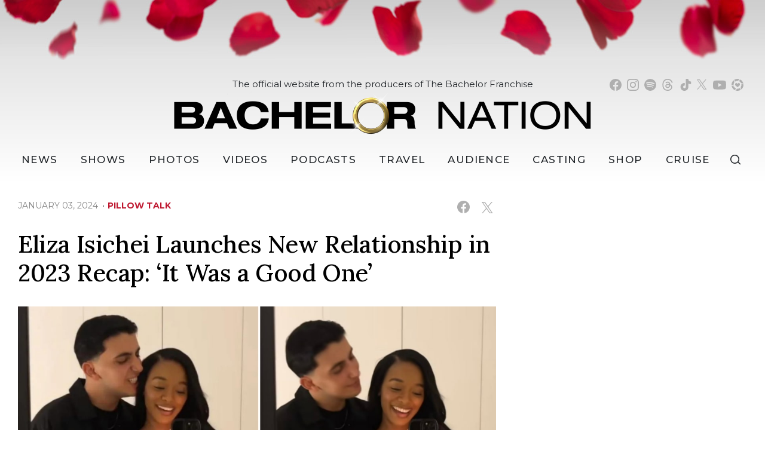

--- FILE ---
content_type: text/html; charset=UTF-8
request_url: https://bachelornation.com/2024/01/03/eliza-isichei-launches-new-relationship-in-2023-recap-it-was-a-good-one/
body_size: 39863
content:
<!doctype html>
<html lang="en" data-bs-theme="light" data-env="prod" data-device-view="desktop" data-viewer-country="US" class="device-view-desktop viewer-country-us">
<!--
app_version=3.4.16
benchmark=74ms
etag=9bc6c58b246e08708227fc2fbc6b967e
timestamp=1768371277
timestamp_iso=2026-01-14T06:14:37.962852Z
-->
<head>
  <meta charset="utf-8">
<meta http-equiv="content-type" content="text/html; charset=utf-8">
<meta http-equiv="content-language" content="en">
<meta http-equiv="X-UA-Compatible" content="IE=Edge,chrome=1">
<meta name="viewport" content="width=device-width,initial-scale=1">
<meta name="referrer" content="unsafe-url">

<title>Eliza Isichei Launches New Relationship in 2023 Recap: ‘It Was a Good One’</title>


<meta name="google-site-verification" content="google56b059efc05e54d5.html">
<meta name="facebook-domain-verification" content="yrr3tbx9kb8lx7bd8s0nooyafpzwus" />

  
  <link rel="canonical" href="https://bachelornation.com/2024/01/03/eliza-isichei-launches-new-relationship-in-2023-recap-it-was-a-good-one/">
  <meta name="robots" content="index,follow">
  <meta name="description" content="Love is in the air!">
        <link rel="image_src" href="https://bachelornation-images.akamaized.net/image/7a/16by9/2024/01/03/7a9f27d8918f418a92aa96fac68572ad_xl.png">
  
  
      <script type="application/ld+json">
    {
      "@context": "https://schema.org",
      "@type": "NewsArticle",
      "mainEntityOfPage": {
        "@type": "WebPage",
        "@id": "https://bachelornation.com/2024/01/03/eliza-isichei-launches-new-relationship-in-2023-recap-it-was-a-good-one/"
      },
      "headline": "Eliza Isichei Launches New Relationship in 2023 Recap: \u2018It Was a Good One\u2019",
      "description": "Love is in the air!",
              "image": [
          "https://bachelornation-images.akamaized.net/image/7a/4by3/2024/01/03/7a9f27d8918f418a92aa96fac68572ad_xl.png",
          "https://bachelornation-images.akamaized.net/image/7a/1by1/2024/01/03/7a9f27d8918f418a92aa96fac68572ad_xl.png",
          "https://bachelornation-images.akamaized.net/image/7a/16by9/2024/01/03/7a9f27d8918f418a92aa96fac68572ad_xl.png"
        ],
            "inLanguage": "en-US",
      "datePublished": "2024-01-03T19:04:20Z",
      "dateCreated": "2024-01-02T22:42:08Z",
      "dateModified": "2024-01-03T19:04:20Z",
            "author": {
        "@type": "Person",
        "name": "BachelorNation Staff"
      },
      "publisher": {
        "@type": "NewsMediaOrganization",
        "name": "BachelorNation",
        "logo": {
          "@type": "ImageObject",
          "url": "https://static.bachelornation.com/bachelornation-web/img/logos/logo-bachelor-nation-stacked-260x80-v1.png",
          "height": 80,
          "width": 260
        }
      }
    }
    </script>
  
  <meta property="fb:app_id" content="447820662478133">
<meta property="fb:pages" content="842189039512923" />
<meta property="article:publisher" content="https://www.facebook.com/BachelorNation/">
<meta property="og:site_name" content="Bachelornation">

      <meta property="og:type" content="article">
    <meta property="og:url" content="https://bachelornation.com/2024/01/03/eliza-isichei-launches-new-relationship-in-2023-recap-it-was-a-good-one/">
    <meta property="og:title" content="Eliza Isichei Launches New Relationship in 2023 Recap: ‘It Was a Good One’">
    <meta property="og:description" content="Love is in the air!">
          <meta property="og:image" content="https://bachelornation-images.akamaized.net/image/7a/16by9/2024/01/03/7a9f27d8918f418a92aa96fac68572ad_xl.png">
      
  <meta name="twitter:site" content="@BachNation">

      <meta name="twitter:card" content="summary_large_image">
    <meta name="twitter:title" content="Eliza Isichei Launches New Relationship in 2023 Recap: ‘It Was a Good One’">
    <meta name="twitter:description" content="Love is in the air!">
          <meta name="twitter:image" content="https://bachelornation-images.akamaized.net/image/7a/16by9/2024/01/03/7a9f27d8918f418a92aa96fac68572ad_xl.png">
      
<link rel="icon" type="image/png" sizes="32x32" href="https://static.bachelornation.com/bachelornation-web/icons/favicon-32x32-v1.png">
<link rel="icon" type="image/png" sizes="16x16" href="https://static.bachelornation.com/bachelornation-web/icons/favicon-16x16-v1.png">
<link rel="mask-icon" color="#840002" href="https://static.bachelornation.com/bachelornation-web/icons/safari-pinned-tab-v1.svg">
<link rel="shortcut icon" type="image/x-icon" href="https://static.bachelornation.com/bachelornation-web/icons/favicon-48x48-v1.ico">

<meta name="mobile-web-app-capable" content="yes">
<meta name="apple-mobile-web-app-status-bar-style" content="#ffffff">
<meta name="apple-mobile-web-app-title" content="BachelorNation.com">
<link rel="apple-touch-icon" href="https://static.bachelornation.com/bachelornation-web/icons/apple-touch-icon-180x180-precomposed-v1.png">
<link rel="apple-touch-icon" sizes="180x180" href="https://static.bachelornation.com/bachelornation-web/icons/apple-touch-icon-180x180-v1.png">

<meta name="msapplication-TileImage" content="https://static.bachelornation.com/bachelornation-web/icons/msapplication-tile-image-270x270-v1.png">
<meta name="msapplication-TileColor" content="#840002">
<meta name="msapplication-starturl" content="https://bachelornation.com/?adid=IE9pin">
<meta name="msapplication-navbutton-color" content="#840002">
<meta name="msapplication-window" content="width=1024;height=768">
<meta name="msapplication-tooltip" content="Bachelor Nation">
<meta name="msapplication-task" content="name=Home;action-uri=https://bachelornation.com/;icon-uri=https://static.bachelornation.com/bachelornation-web/icons/favicon-32x32-v1.png">
<meta name="msapplication-task" content="name=Videos;action-uri=https://bachelornation.com/videos/;icon-uri=https://static.bachelornation.com/bachelornation-web/icons/favicon-32x32-v1.png">
<meta name="msapplication-task" content="name=Photos;action-uri=https://bachelornation.com/photos/;icon-uri=https://static.bachelornation.com/bachelornation-web/icons/favicon-32x32-v1.png">

<link rel="preconnect" href="https://bachelornation-images.akamaized.net" crossorigin>
<link rel="preconnect" href="https://static.bachelornation.com" crossorigin>
<link rel="preconnect" href="https://c.amazon-adsystem.com">
<link rel="preconnect" href="https://googleads.g.doubleclick.net">
<link rel="preconnect" href="https://securepubads.g.doubleclick.net">
<link rel="preconnect" href="https://static.doubleclick.net">
<link rel="preconnect" href="https://stats.g.doubleclick.net">
<link rel="preconnect" href="https://www.google.com">
<link rel="preconnect" href="https://www.google-analytics.com">

<link rel="stylesheet" type="text/css" href="https://static.bachelornation.com/bachelornation-web/client/v3.4/main.desktop.a89602c87f84aaf0608d.css">

<script id="app-globals">
var SITE_BASE_URL = 'https://bachelornation.com/';
var STATIC_BASE_URL = 'https://static.bachelornation.com/bachelornation-web/';
var CLIENT_PUBLIC_PATH = 'https://static.bachelornation.com/bachelornation-web/client/v3.4/main.desktop.e7866b90.js'.split('main.desktop')[0];
var DAM_DEFAULT_BASE_URL = 'https://dam.bachelornation.com/';
var DAM_IMAGE_BASE_URL = 'https://bachelornation-images.akamaized.net/';
var SHARE_BASE_URL = 'https://share.bachelornation.com/';
var WEB_BASE_URL = 'https://bachelornation.com/';
var DEVICE_VIEW = 'desktop';
var VIEWER_COUNTRY = 'US';
var GDPR_APPLIES = false;
var APP_ENV = 'prod';
var APP_VENDOR = 'bachelornation';
var APP_NAME = 'web';
var APP_VERSION = '3.4.16';
var APP_BUILD = 'a7a12c0';
var APP_DEPLOYMENT_ID = 'ee2ef55b9ede46b688eecf7e7c410081';
var CLOUD_PROVIDER = 'aws';
var CLOUD_REGION = 'us-east-1';
var CLOUD_ZONE = 'us-east-1a';
var IS_STAFF = false;
var CLIENT_PRELOADED_STATE = {flags: {"_schema":"pbj:bachelornation:sys:node:flagset:1-0-0","_id":"prod-web","status":"published","etag":"d663c958b4791ed24e42cfd9d86c1ccb","created_at":"1576874815675051","updated_at":"1755710403841288","title":"prod-web","booleans":{"prebid_enabled":true,"gumgum_enabled":false,"tiktok_enabled":false},"strings":{"google_maps_api_key":"AIzaSyCun8TxftMOe26QYtyOcLHNlfIOkPcU5NE"}}};
var dataLayer = dataLayer || [];
var wbq = wbq || [];
var googletag = googletag || {};
googletag.cmd = googletag.cmd || [];
var pbjs = pbjs || {};
pbjs.que = pbjs.que || [];
</script>

<script id="main-desktop-js" src="https://static.bachelornation.com/bachelornation-web/client/v3.4/main.desktop.e7866b90.js" defer></script>
<script id="gpt-js" src="https://securepubads.g.doubleclick.net/tag/js/gpt.js" defer></script>
<script>
!function(a9,a,p,s,t,A,g){if(a[a9])return;function q(c,r){a[a9]._Q.push([c,r])}a[a9]={init:function(){q('i',arguments)},fetchBids:function(){q('f',arguments)},setDisplayBids:function(){},targetingKeys:function(){return[]},_Q:[]};A=p.createElement(s);A.async=!0;A.src=t;g=p.getElementsByTagName(s)[0];g.parentNode.insertBefore(A,g)}('apstag',window,document,'script','https://c.amazon-adsystem.com/aax2/apstag.js');
</script>

<!-- start: bachelornation:promotion:25726478-b6b2-4eb7-a733-05ffb9d0cbcc#html-head -->
<!-- end: bachelornation:promotion:25726478-b6b2-4eb7-a733-05ffb9d0cbcc#html-head -->


  
  <script>
    wbq.push(function gumgumJs() {
      window.BACHELORNATION.utils.loadGumGumJs();
    });
  </script>

<script id="onetrust-js" src="https://cdn.cookielaw.org/scripttemplates/otSDKStub.js" data-domain-script="2dc8fe2c-2735-4f15-9a91-cde97a00859b" defer></script>
</head>

<body class="body-hidden body--section-news  body-b70a7274-d4a1-42df-a59e-fc581cf149ab">
<div class="skip-to-main-content-container">
      <a href="#main" class="skip-to-main-content-link">Skip to main content</a>
  </div>

<div id="fb-root"></div>
<div id="react-root"></div>
<div id="lightbox-root"></div>
<script>
wbq.push(function loadPage() {
  window.BACHELORNATION.dispatch(window.BACHELORNATION.actions.loadPage({
    title: "Eliza Isichei Launches New Relationship in 2023 Recap: \u2018It Was a Good One\u2019",
    url: 'https://bachelornation.com/2024/01/03/eliza-isichei-launches-new-relationship-in-2023-recap-it-was-a-good-one/',
    uri: '/2024/01/03/eliza-isichei-launches-new-relationship-in-2023-recap-it-was-a-good-one/',
    query: {},
    benchmark: '74',
    etag: '9bc6c58b246e08708227fc2fbc6b967e',
    node: {"_schema":"pbj:bachelornation:news:node:article:1-0-1","_id":"b70a7274-d4a1-42df-a59e-fc581cf149ab","status":"published","etag":"54133d8fa9665cafe7ebb4dedaeb18e9","created_at":"1704235328865839","updated_at":"1704308660871436","title":"Eliza Isichei Launches New Relationship in 2023 Recap: \u2018It Was a Good One\u2019","is_homepage_news":true,"allow_comments":true,"image_ref":"bachelornation:image-asset:image_png_20240103_7a9f27d8918f418a92aa96fac68572ad","word_count":237,"amp_enabled":true,"smartnews_enabled":true,"apple_news_enabled":true,"facebook_instant_articles_enabled":true,"twitter_publish_enabled":true,"show_related_articles":true,"related_article_refs":["bachelornation:article:913b8331-333f-40b0-b98d-70f98cae9e04","bachelornation:article:05fef729-8aae-4002-8a4d-f81ef8c0d765"],"is_locked":false,"published_at":"2024-01-03T19:04:20.796681Z","slug":"2024\/01\/03\/eliza-isichei-launches-new-relationship-in-2023-recap-it-was-a-good-one","blocks":[{"_schema":"pbj:bachelornation:canvas:block:image-block:1-0-0","etag":"05fb41e969892d8a6b667b894bc8e697","aside":false,"node_ref":"bachelornation:image-asset:image_png_20240103_7a9f27d8918f418a92aa96fac68572ad","is_nsfw":false,"aspect_ratio":"auto"},{"_schema":"pbj:bachelornation:canvas:block:text-block:1-0-0","etag":"78391305b26a510cb10e265935e8c123","aside":false,"text":"<p>Love is in the air!<\/p>"},{"_schema":"pbj:bachelornation:canvas:block:text-block:1-0-0","etag":"f560d429b9f0d6436bde70d72a0ce147","aside":false,"text":"<p>2024 is starting off with new romance as Bachelor Nation star Eliza Isichei just shared her new relationship with Bachelor Nation.<\/p>"},{"_schema":"pbj:bachelornation:canvas:block:text-block:1-0-0","etag":"aaed3c05c26dca074ce908a58d30703d","aside":false,"text":"<p>Fans saw Eliza get engaged to Aaron Bryant at the end of Season 9 of \u201cBachelor in Paradise,\u201d but in the postseason montage, we learned that their relationship \u201chit speed bumps and they are actively working on their relationship and trying to figure things out.\u201d<\/p>"},{"_schema":"pbj:bachelornation:canvas:block:text-block:1-0-0","etag":"d3f9699024dc2e26038a2462f89eb2e8","aside":false,"text":"<p>Then, the two later announced that they went their separate ways and it looks like Eliza has found new love!<\/p>"},{"_schema":"pbj:bachelornation:canvas:block:text-block:1-0-0","etag":"9391dde987c39ce92cc0ba35c06da4cd","aside":false,"text":"<p>The Bachelor Nation star took to Instagram to share her 2023 recap, where she looked back on special moments from the year, like her time in \u201cParadise.\u201d<\/p>"},{"_schema":"pbj:bachelornation:canvas:block:image-block:1-0-0","etag":"3780123874bbc95ed744390c511aa22f","aside":false,"node_ref":"bachelornation:image-asset:image_png_20240103_b2170e29a66c48448a71f33c330fb9fc","is_nsfw":false,"aspect_ratio":"custom"},{"_schema":"pbj:bachelornation:canvas:block:text-block:1-0-0","etag":"9c50295321f864a2a836475b67399e58","aside":false,"text":"<p>In <a href=\"https:\/\/www.instagram.com\/p\/C1mPzYkonK0\/\" rel=\"noopener noreferrer\" target=\"_blank\">the video<\/a>, Eliza shared a clip with her new man kissing her on the cheek and hugging her from behind.<\/p>"},{"_schema":"pbj:bachelornation:canvas:block:text-block:1-0-0","etag":"0bd56adc8dab25836b9f7d7397243777","aside":false,"text":"<p>She didn\u2019t tag him or say anything additional about her new relationship, but many of Eliza\u2019s fellow Bachelor Nation stars filled the comments of her post with love and excitement for the soft launch.<\/p>"},{"_schema":"pbj:bachelornation:canvas:block:text-block:1-0-0","etag":"a3f5382a2cf917489b41e982a7800b6e","aside":false,"text":"<p>Marlena Wesh wrote, \u201cYeasssssssssss \ud83d\ude0d\ud83d\ude0d\ud83d\ude0d\ud83d\ude0d we love to see ittttt!\u201d<\/p>"},{"_schema":"pbj:bachelornation:canvas:block:text-block:1-0-0","etag":"3d7798e51cb816c35f3340e385edd3c9","aside":false,"text":"<p>Olivia Lewis chimed in, saying, \u201cThe launch I\u2019ve been waiting for everyone to see!\u201d<\/p>"},{"_schema":"pbj:bachelornation:canvas:block:text-block:1-0-0","etag":"3cf0b05c25f33da7815f51a1803c80fb","aside":false,"text":"<p>And Mara Agrait added, \u201cOoooh sneaky\u2026 I like it!!!\u201d<\/p>"},{"_schema":"pbj:bachelornation:canvas:block:text-block:1-0-0","etag":"5ac8ef95e28da55348fc9aeef76616ad","aside":false,"text":"<p>We are happy to see Eliza so happy and can\u2019t wait to see more from her new relationship in 2024!<\/p>"}],"ads_enabled":true,"is_unlisted":false,"order_date":"2024-01-03T19:04:20.796681Z","primary_person_refs":["bachelornation:person:6eba3160-0708-4345-a92a-397919e33c56"],"person_refs":["bachelornation:person:6eba3160-0708-4345-a92a-397919e33c56"],"category_refs":["bachelornation:category:3ab560e8-c514-49f0-aef0-eb58c643e8db","bachelornation:category:844e0744-8d22-46be-9af4-8d89115e26cf"],"channel_ref":"bachelornation:channel:bfb45060-01bb-4150-8341-dae60a48ad28","hashtags":["bachelor","bachelorinparadise","bachelornation","elizaisichei"]},
    nodeRef: 'bachelornation:article:b70a7274-d4a1-42df-a59e-fc581cf149ab',
    derefs: {"bachelornation:channel:bfb45060-01bb-4150-8341-dae60a48ad28":{"_schema":"pbj:bachelornation:taxonomy:node:channel:1-0-0","_id":"bfb45060-01bb-4150-8341-dae60a48ad28","status":"published","etag":"fa411196664f93b58752f86e213db99c","created_at":"1571785349839065","updated_at":"1578434501341697","title":"Pillow Talk","slug":"pillow-talk","ads_enabled":true,"is_unlisted":false,"order_date":"2019-10-22T23:02:29.048000Z"},"bachelornation:category:3ab560e8-c514-49f0-aef0-eb58c643e8db":{"_schema":"pbj:bachelornation:taxonomy:node:category:1-0-0","_id":"3ab560e8-c514-49f0-aef0-eb58c643e8db","status":"published","etag":"1c8e9a5c6fcfaf956882fddcf65697ad","created_at":"1571789218458805","title":"Bachelor in Paradise","slug":"bachelor-in-paradise","ads_enabled":true,"is_unlisted":false,"order_date":"2019-10-23T00:06:58.187000Z"},"bachelornation:category:844e0744-8d22-46be-9af4-8d89115e26cf":{"_schema":"pbj:bachelornation:taxonomy:node:category:1-0-0","_id":"844e0744-8d22-46be-9af4-8d89115e26cf","status":"published","etag":"3f409c38ff93061a0f3e686f71c08814","created_at":"1571789127863184","title":"Couples","slug":"couples","ads_enabled":true,"is_unlisted":false,"order_date":"2019-10-23T00:05:27.247000Z"},"bachelornation:person:6eba3160-0708-4345-a92a-397919e33c56":{"_schema":"pbj:bachelornation:people:node:person:1-0-0","_id":"6eba3160-0708-4345-a92a-397919e33c56","status":"published","etag":"596d7f8c284daaad017058176f3f8d67","created_at":"1639527471471927","updated_at":"1639528359463616","title":"Eliza","image_ref":"bachelornation:image-asset:image_jpg_20211215_bbab144ac1c04e93908d0dc5cf64738b","is_celebrity":false,"slug":"eliza-bachelor-season-26","blocks":[{"_schema":"pbj:bachelornation:canvas:block:text-block:1-0-0","etag":"f12e5dcb3d98afba7995092aee366cc1","aside":false,"text":"<p><em>Hometown: Berlin, Germany<\/em><\/p>"},{"_schema":"pbj:bachelornation:canvas:block:text-block:1-0-0","etag":"6fc3f468da80c4efa9623328da149143","aside":false,"text":"<p><em>Age: 25<\/em><\/p>"},{"_schema":"pbj:bachelornation:canvas:block:text-block:1-0-0","etag":"ac249709cf591867c4104ca977e419c0","aside":false,"text":"<p><em>Occupation: Marketing Manager<\/em><\/p>"},{"_schema":"pbj:bachelornation:canvas:block:text-block:1-0-0","etag":"cf4fa45804027e168e9d72d050b77b62","aside":false,"text":"<p>Gorgeous, educated and well-traveled, Eliza has it all. This intelligent beauty was raised by two loving parents and spent most of her childhood traveling to and from Berlin for her father\u2019s job. Eliza was a late bloomer when it came to dating and spent her adult years prioritizing work over love, but this soft-spoken, educated woman is finally ready to find her husband. Eliza\u2019s parents have been married for 25 years and she looks up to them as role models for love. Eliza is looking for someone cultured, worldly and ready to be her partner. Here\u2019s to hoping for many adventures for Eliza and Clayton!<\/p>"},{"_schema":"pbj:bachelornation:canvas:block:text-block:1-0-0","etag":"7ddc5241ffa04f1fffd45b2152b39910","aside":false,"text":"<p>Fun Facts:<\/p>"},{"_schema":"pbj:bachelornation:canvas:block:text-block:1-0-0","etag":"e9f2d6c374485c9552e620f45b9e9fc2","aside":false,"text":"<p><ul><li>Eliza loves food festivals.<\/li><li>Eliza loves going to movies by herself.<\/li><li>Eliza and her family visit Switzerland often for vacation.<\/li><\/ul><\/p>"}],"ads_enabled":true,"is_unlisted":false,"order_date":"2021-12-15T00:17:51.471927Z"}},
    screen: 'article',
    section: 'news',
    subSection: '',
    theme: 'default',
    hasSidebar: true,
    sidebarSlot: 'desktop-article-sidebar'  }));
});
</script>

<script>
window['ga-disable-G-MPWDD3LDPH'] = GDPR_APPLIES;
function gtag() { dataLayer.push(arguments); }
gtag('js', new Date());
gtag('config', 'G-MPWDD3LDPH', { send_page_view: false });
wbq.push(function enableGoogleAnalytics() {
  watchConsent(function (canUse) {
    window['ga-disable-G-MPWDD3LDPH'] = GDPR_APPLIES && !canUse('googleanalytics');
  });
});
</script>
<script id="gtag-js" src="https://www.googletagmanager.com/gtag/js?id=G-MPWDD3LDPH" async defer></script>

  
    <style>
    .body-b70a7274-d4a1-42df-a59e-fc581cf149ab #blogroll-b70a7274-d4a1-42df-a59e-fc581cf149ab {
      display: none;
    }
  </style>
    <div id="header-ad" class="header-ad"><!-- start: bachelornation:promotion:25726478-b6b2-4eb7-a733-05ffb9d0cbcc#header -->
<!-- start: bachelornation:ad-widget:7a4d799d-c191-4c5a-8319-35abc70e32f5 -->
  
    

<script>
wbq.push(function renderAdWidget() {
  var config = {"kargo_enabled":"true","do_not_write_div":"true","kargo_placementId":"_zZyDPBotPI"};
  config.widgetId = '7a4d799d-c191-4c5a-8319-35abc70e32f5';
  window.BACHELORNATION.defineAdSlot(
    'ad-interstitial',
    '',
    'leaderboard',
    {"tile":"interstitial"},
    config
  );
});
</script>

  
<script>
// app_version=3.4.16, device_view=desktop, viewer_country=US, ajax=false
// benchmark=74ms, etag=9bc6c58b246e08708227fc2fbc6b967e, timestamp=1768371277, timestamp_iso=2026-01-14T06:14:37.962852Z
wbq.push(function loadWidget() {
  window.BACHELORNATION.dispatch(window.BACHELORNATION.actions.loadWidget(
    {"_schema":"pbj:bachelornation:curator:node:ad-widget:1-0-0","_id":"7a4d799d-c191-4c5a-8319-35abc70e32f5","status":"published","etag":"59709710c444c40ae204446c7f979ec3","created_at":"1582837409301657","updated_at":"1749161085803498","title":"ad :: interstitial","show_border":false,"show_header":true,"ad_size":"leaderboard","dfp_cust_params":{"tile":"interstitial"},"tags":{"kargo_enabled":"true","do_not_write_div":"true","kargo_placementId":"_zZyDPBotPI"}},
    {"_schema":"pbj:triniti:common::render-context:1-0-1","cache_enabled":true,"cache_expiry":320,"platform":"web","device_view":"desktop","viewer_country":"US","promotion_slot":"header","section":"header","booleans":{"is_staff":false},"strings":{"rendering":"server"}},
    null,
    []
  ));
});
</script>

    
  <!-- end: bachelornation:ad-widget:7a4d799d-c191-4c5a-8319-35abc70e32f5 -->
<!-- start: bachelornation:ad-widget:6ea74097-f9ac-46df-9af3-9d0db694124c -->
  
    

<script>
wbq.push(function renderAdWidget() {
  var config = {"do_not_write_div":"true"};
  config.widgetId = '6ea74097-f9ac-46df-9af3-9d0db694124c';
  window.BACHELORNATION.defineAdSlot(
    'ad-skin',
    '',
    'skin',
    {"tile":"skin"},
    config
  );
});
</script>

  
<script>
// app_version=3.4.16, device_view=desktop, viewer_country=US, ajax=false
// benchmark=74ms, etag=9bc6c58b246e08708227fc2fbc6b967e, timestamp=1768371277, timestamp_iso=2026-01-14T06:14:37.962852Z
wbq.push(function loadWidget() {
  window.BACHELORNATION.dispatch(window.BACHELORNATION.actions.loadWidget(
    {"_schema":"pbj:bachelornation:curator:node:ad-widget:1-0-0","_id":"6ea74097-f9ac-46df-9af3-9d0db694124c","status":"published","etag":"d13a402d854c15b00408b0a1aca51c7f","created_at":"1626312042789750","updated_at":"1749161187808313","title":"ad :: skin","show_border":false,"show_header":true,"ad_size":"skin","dfp_cust_params":{"tile":"skin"},"tags":{"do_not_write_div":"true"}},
    {"_schema":"pbj:triniti:common::render-context:1-0-1","cache_enabled":true,"cache_expiry":320,"platform":"web","device_view":"desktop","viewer_country":"US","promotion_slot":"header","section":"header","booleans":{"is_staff":false},"strings":{"rendering":"server"}},
    null,
    []
  ));
});
</script>

    
  <!-- end: bachelornation:ad-widget:6ea74097-f9ac-46df-9af3-9d0db694124c -->
<!-- start: bachelornation:ad-widget:4614d085-a9fc-41fe-a567-49cffbb4182d -->
  
    

<script>
wbq.push(function renderAdWidget() {
  var config = {"kargo_enabled":"true","do_not_write_div":"true","kargo_placementId":"_lobXTtb9VI"};
  config.widgetId = '4614d085-a9fc-41fe-a567-49cffbb4182d';
  window.BACHELORNATION.defineAdSlot(
    'ad-gallery-corner',
    '',
    'medium_rectangle',
    {"tile":"gallery-corner"},
    config
  );
});
</script>

  
<script>
// app_version=3.4.16, device_view=desktop, viewer_country=US, ajax=false
// benchmark=74ms, etag=9bc6c58b246e08708227fc2fbc6b967e, timestamp=1768371277, timestamp_iso=2026-01-14T06:14:37.962852Z
wbq.push(function loadWidget() {
  window.BACHELORNATION.dispatch(window.BACHELORNATION.actions.loadWidget(
    {"_schema":"pbj:bachelornation:curator:node:ad-widget:1-0-0","_id":"4614d085-a9fc-41fe-a567-49cffbb4182d","status":"published","etag":"1323b7d743f7704ea3c70989c405937c","created_at":"1626312131692950","updated_at":"1749160997894424","title":"ad :: gallery-corner","show_border":false,"show_header":true,"ad_size":"medium_rectangle","dfp_cust_params":{"tile":"gallery-corner"},"tags":{"kargo_enabled":"true","do_not_write_div":"true","kargo_placementId":"_lobXTtb9VI"}},
    {"_schema":"pbj:triniti:common::render-context:1-0-1","cache_enabled":true,"cache_expiry":320,"platform":"web","device_view":"desktop","viewer_country":"US","promotion_slot":"header","section":"header","booleans":{"is_staff":false},"strings":{"rendering":"server"}},
    null,
    []
  ));
});
</script>

    
  <!-- end: bachelornation:ad-widget:4614d085-a9fc-41fe-a567-49cffbb4182d -->
<!-- end: bachelornation:promotion:25726478-b6b2-4eb7-a733-05ffb9d0cbcc#header --></div>
        <header id="header" class="header">
      <div class="header__container">
        <div class="masthead">
          <button class="masthead__hamburger" type="button" data-bs-toggle="collapse" data-bs-target="#js-collapse-nav" aria-expanded="false" aria-haspopup="true" aria-controls="js-collapse-nav" aria-label="Toggle navigation">
  <span class="masthead__hamburger-bar masthead__hamburger-bar--top" aria-hidden="true"></span>
  <span class="masthead__hamburger-bar masthead__hamburger-bar--middle" aria-hidden="true"></span>
  <span class="masthead__hamburger-bar masthead__hamburger-bar--bottom" aria-hidden="true"></span>
</button>
          <div class="masthead-logo">
  <h1 class="masthead-logo__header">
    <a class="masthead-logo__link" href="https://bachelornation.com/" aria-label="Bachelor Nation Home Page">
      <img class="img-fluid masthead-logo__img masthead-logo__img--light" src="https://static.bachelornation.com/bachelornation-web/img/logos/logo-bachelor-nation-v2.png" alt="Bachelor Nation">
      <img class="img-fluid masthead-logo__img masthead-logo__img--dark" src="https://static.bachelornation.com/bachelornation-web/img/logos/logo-bachelor-nation-dark-v2.png" alt="Bachelor Nation">
    </a>
  </h1>
</div><!--/.masthead-logo-->
          <button class="masthead__search masthead__search-button masthead__search--social js__btn--search-toggle">
  <svg role="img" aria-hidden="true" width="19px" height="18px" viewBox="0 0 18 17" xmlns="http://www.w3.org/2000/svg"><path d="M7.5 0a7.5 7.5 0 0 1 6.131 11.82l3.77 3.771-1.06 1.06-3.696-3.694A7.5 7.5 0 1 1 7.5 0Zm0 1.5a6 6 0 1 0 0 12 6 6 0 0 0 0-12Z"></path></svg>
</button>
        </div><!--/.masthead-->
        <nav id="js-collapse-nav" class="nav masthead__nav-collapse collapse" role="navigation" aria-label="Main menu">
  <div class="masthead__nav-container">
    <ul class="masthead__nav">
      <li class="nav-item masthead__nav-item masthead__nav-item--home">
        <a class="masthead__nav-link" href="https://bachelornation.com/">Home</a>
      </li>
      <li class="nav-item masthead__nav-item masthead__nav-item--dropdown">
        <button class="masthead__nav-link masthead__nav-link--collapse collapsed" type="button" data-bs-toggle="collapse" data-bs-target="#newsDropdown" aria-expanded="false" aria-haspopup="true" aria-controls="newsDropdown"><svg role="img" aria-hidden="true" width="20" height="20" viewBox="0 0 24 24" fill="none" xmlns="http://www.w3.org/2000/svg"><title>Dropdown Caret</title><path d="M6.34317 7.75732L4.92896 9.17154L12 16.2426L19.0711 9.17157L17.6569 7.75735L12 13.4142L6.34317 7.75732Z" fill="currentColor"></path></svg> News</button>
        <a class="masthead__nav-link--desktop-invisible" href="https://bachelornation.com/news/" aria-label="News" aria-haspopup="menu"></a>
        <div class="masthead__nav-link--collapse collapse" id="newsDropdown">
          <ul class="masthead__nav-dropdown">
            <li><a class="masthead__nav-link masthead__nav-link--collapse-item" href="https://bachelornation.com/bachelor-insider/">Bachelor Insider</a></li>
            <li><a class="masthead__nav-link masthead__nav-link--collapse-item" href="https://bachelornation.com/cocktail-party/">Cocktail Party</a></li>
            <li><a class="masthead__nav-link masthead__nav-link--collapse-item" href="https://bachelornation.com/hometowns/">Hometowns</a></li>
            <li><a class="masthead__nav-link masthead__nav-link--collapse-item" href="https://bachelornation.com/pillow-talk/">Pillow Talk</a></li>
            <li><a class="masthead__nav-link masthead__nav-link--collapse-item" href="https://bachelornation.com/rose-ceremony-ready/">Rose Ceremony Ready</a></li>
            <li><a class="masthead__nav-link masthead__nav-link--collapse-item" href="https://www.bachelornationvacationatsea.com/" target="_blank" aria-label="Bachelor Nation Cruise (opens in a new window)">Bachelor Nation Cruise</a></li>
          </ul>
        </div>
      </li>
      <li class="nav-item masthead__nav-item masthead__nav-item--dropdown">
        <button class="masthead__nav-link masthead__nav-link--collapse collapsed" type="button" data-bs-toggle="collapse" data-bs-target="#showsDropdown" aria-expanded="false" aria-haspopup="true" aria-controls="showsDropdown"><svg role="img" aria-hidden="true" width="20" height="20" viewBox="0 0 24 24" fill="none" xmlns="http://www.w3.org/2000/svg"><title>Dropdown Caret</title><path d="M6.34317 7.75732L4.92896 9.17154L12 16.2426L19.0711 9.17157L17.6569 7.75735L12 13.4142L6.34317 7.75732Z" fill="currentColor"></path></svg> Shows</button>
        <a class="masthead__nav-link--desktop-invisible" href="https://bachelornation.com/shows/" aria-label="Shows" aria-haspopup="menu"></a>
        <div class="masthead__nav-link--collapse collapse" id="showsDropdown">
          <ul class="masthead__nav-dropdown">
            <li><a class="masthead__nav-link masthead__nav-link--collapse-item" href="https://bachelornation.com/shows/the-bachelor/">The Bachelor</a></li>
            <li><a class="masthead__nav-link masthead__nav-link--collapse-item" href="https://bachelornation.com/shows/the-bachelorette/">The Bachelorette</a></li>
            <li><a class="masthead__nav-link masthead__nav-link--collapse-item" href="https://bachelornation.com/shows/bachelor-in-paradise/">Bachelor in Paradise</a></li>
            <li><a class="masthead__nav-link masthead__nav-link--collapse-item" href="https://bachelornation.com/shows/the-golden-bachelor/">The Golden Bachelor</a></li>
            <li><a class="masthead__nav-link masthead__nav-link--collapse-item" href="https://bachelornation.com/shows/the-golden-bachelorette/season-1/">The Golden Bachelorette</a></li>
            <li><a class="masthead__nav-link masthead__nav-link--collapse-item" href="https://bachelornation.com/shows/bachelor-pad/">Bachelor Pad</a></li>
            <li><a class="masthead__nav-link masthead__nav-link--collapse-item" href="https://bachelornation.com/shows/the-bachelor-listen-to-your-heart/season-1/">The Bachelor Listen to Your Heart</a></li>
            <li><a class="masthead__nav-link masthead__nav-link--collapse-item" href="https://bachelornation.com/shows/the-bachelor-winter-games/season-1/">The Bachelor Winter Games</a></li>
          </ul>
        </div>
      </li>
      <li class="nav-item masthead__nav-item">
        <a class="masthead__nav-link" href="https://bachelornation.com/photos/">Photos</a>
      </li>
      <li class="nav-item masthead__nav-item">
        <a class="masthead__nav-link" href="https://bachelornation.com/videos/">Videos</a>
      </li>
      <li class="nav-item masthead__nav-item masthead__nav-item--dropdown">
        <button class="masthead__nav-link masthead__nav-link--collapse collapsed" type="button" data-bs-toggle="collapse" data-bs-target="#podcastsDropdown" aria-expanded="false" aria-haspopup="true" aria-controls="podcastsDropdown"><svg role="img" aria-hidden="true" width="20" height="20" viewBox="0 0 24 24" fill="none" xmlns="http://www.w3.org/2000/svg"><title>Dropdown Caret</title><path d="M6.34317 7.75732L4.92896 9.17154L12 16.2426L19.0711 9.17157L17.6569 7.75735L12 13.4142L6.34317 7.75732Z" fill="currentColor"></path></svg> Podcasts</button>
        <a class="masthead__nav-link--desktop-invisible" href="https://bachelornation.com/podcasts/" aria-label="Podcasts" aria-haspopup="menu"></a>
        <div class="masthead__nav-link--collapse collapse" id="podcastsDropdown">
          <ul class="masthead__nav-dropdown">
            <li><a class="masthead__nav-link masthead__nav-link--collapse-item" href="https://bachelornation.com/pages/bachelorhappyhour/">Bachelor Happy Hour</a></li>
            <li><a class="masthead__nav-link masthead__nav-link--collapse-item" href="https://bachelornation.com/pages/bachelor-happy-hours-golden-hour/">Golden Hour</a></li>
          </ul>
        </div>
      </li>
      <li class="nav-item masthead__nav-item">
        <a class="masthead__nav-link" href="https://bachelornation.com/travel/">Travel</a>
      </li>
      <li class="nav-item masthead__nav-item">
        <a class="masthead__nav-link" href="https://bachelornation.com/audience/">Audience</a>
      </li>
      <li class="nav-item masthead__nav-item masthead__nav-item--dropdown">
        <button class="masthead__nav-link masthead__nav-link--collapse collapsed" type="button" data-bs-toggle="collapse" data-bs-target="#castingDropdown" aria-expanded="false" aria-haspopup="true" aria-controls="castingDropdown"><svg role="img" aria-hidden="true" width="20" height="20" viewBox="0 0 24 24" fill="none" xmlns="http://www.w3.org/2000/svg"><title>Dropdown Caret</title><path d="M6.34317 7.75732L4.92896 9.17154L12 16.2426L19.0711 9.17157L17.6569 7.75735L12 13.4142L6.34317 7.75732Z" fill="currentColor"></path></svg> Casting</button>
        <a class="masthead__nav-link--desktop-invisible" href="https://bachelornation.com/apply/" aria-label="Casting" aria-haspopup="menu"></a>
        <div class="masthead__nav-link--collapse collapse" id="castingDropdown">
          <ul class="masthead__nav-dropdown">
            <li><a class="masthead__nav-link masthead__nav-link--collapse-item" href="https://bachelornation.com/bachelorcasting/">The Bachelor</a></li>
            <li><a class="masthead__nav-link masthead__nav-link--collapse-item" href="https://bachelornation.com/goldenbachelorcasting/">The Golden Bachelor</a></li>
          </ul>
        </div>
      </li>
      <li class="nav-item masthead__nav-item">
        <a class="masthead__nav-link" href="https://shop.bachelornation.com/?utm_source=bachelornation.com&utm_medium=referral&utm_campaign=bachelor-nav-link&utm_term=&utm_content=" target="_blank" aria-label="Bachelor Nation Shop (opens in a new window)">Shop</a>
      </li>
      <li class="nav-item masthead__nav-item">
        <a class="masthead__nav-link" href="https://www.bachelornationvacationatsea.com/" target="_blank" aria-label="Bachelor Nation Cruise (opens in a new window)">Cruise</a>
      </li>
      <li class="nav-item masthead__nav-item">
        <button class="masthead__search js__btn--search-toggle" data-toggle="modal" data-target="#modal-search" aria-label="Search">
          <svg role="img" aria-hidden="true" width="18px" height="17px" viewBox="0 0 18 17" xmlns="http://www.w3.org/2000/svg"><path d="M7.5 0a7.5 7.5 0 0 1 6.131 11.82l3.77 3.771-1.06 1.06-3.696-3.694A7.5 7.5 0 1 1 7.5 0Zm0 1.5a6 6 0 1 0 0 12 6 6 0 0 0 0-12Z" /></svg>
          <span class="masthead__search-text">Search</span>
        </button>
      </li>
    </ul>

    <div class="masthead__social">
      <a class="masthead__social-link masthead__social-link--facebook" href="https://www.facebook.com/BachelorNation" target="_blank" rel="noopener noreferrer" aria-label="Bachelor Nation facebook (opens in a new window)">
        <svg role="img" aria-hidden="true" xmlns="http://www.w3.org/2000/svg" width="20" height="20" viewBox="0 0 24 24" ><title>Facebook</title><path d="M12 0C5.373 0 0 5.373 0 12c0 6.016 4.432 10.984 10.206 11.852V15.18H7.237v-3.154h2.969V9.927c0-3.475 1.693-5 4.581-5 1.383 0 2.115.103 2.461.149v2.753h-1.97c-1.226 0-1.654 1.163-1.654 2.473v1.724h3.593l-.487 3.154h-3.106v8.697C19.481 23.083 24 18.075 24 12c0-6.627-5.373-12-12-12z"/></svg>
      </a>
      <a class="masthead__social-link masthead__social-link--instagram" href="https://www.instagram.com/BachelorNation" target="_blank" rel="noopener noreferrer" aria-label="Bachelor Nation instagram (opens in a new window)">
        <svg role="img" aria-hidden="true" xmlns="http://www.w3.org/2000/svg" width="20" height="20" viewBox="0 0 24 24"><title>Instagram</title><path d="M12 0c3.26 0 3.667.012 4.947.072 1.277.059 2.148.261 2.913.558a5.847 5.847 0 0 1 2.126 1.384A5.89 5.89 0 0 1 23.37 4.14c.296.764.498 1.636.558 2.913C23.985 8.333 24 8.74 24 12s-.012 3.667-.072 4.947c-.059 1.277-.262 2.148-.558 2.913a5.86 5.86 0 0 1-1.384 2.126 5.898 5.898 0 0 1-2.126 1.384c-.765.296-1.636.498-2.913.558-1.28.057-1.687.072-4.947.072s-3.667-.012-4.947-.072c-1.277-.059-2.147-.262-2.913-.558a5.868 5.868 0 0 1-2.126-1.384A5.885 5.885 0 0 1 .63 19.86c-.297-.765-.498-1.636-.558-2.913C.015 15.667 0 15.26 0 12s.012-3.667.072-4.947C.131 5.775.333 4.905.63 4.14a5.855 5.855 0 0 1 1.384-2.126A5.876 5.876 0 0 1 4.14.63C4.905.333 5.775.132 7.053.072 8.333.015 8.74 0 12 0zm4.85 2.231c-1.265-.055-1.647-.071-4.895-.101-3.209 0-3.584.015-4.859.06-1.17.06-1.801.255-2.221.421-.569.209-.96.479-1.379.898-.421.421-.69.811-.9 1.381-.165.42-.359 1.064-.42 2.234-.045 1.275-.061 1.665-.061 4.861 0 3.195.016 3.584.061 4.844.061 1.17.255 1.815.42 2.235.21.556.479.961.9 1.38.419.42.81.675 1.379.899.42.165 1.065.36 2.236.421 1.273.059 1.648.074 4.859.074 3.21 0 3.585-.013 4.859-.07 1.17-.053 1.815-.249 2.235-.413a3.744 3.744 0 0 0 1.38-.896c.42-.422.675-.82.899-1.382.165-.422.36-1.057.421-2.227.059-1.265.074-1.646.074-4.85 0-3.204-.013-3.584-.07-4.85-.053-1.17-.249-1.805-.413-2.227a3.707 3.707 0 0 0-.896-1.381 3.727 3.727 0 0 0-1.382-.896c-.422-.166-1.057-.36-2.227-.415zM12 5.838a6.162 6.162 0 1 1 0 12.324 6.162 6.162 0 1 1 0-12.324zM12 16c2.21 0 4-1.79 4-4s-1.79-4-4-4-4 1.79-4 4 1.79 4 4 4zm7.846-10.405a1.441 1.441 0 0 1-2.88 0 1.44 1.44 0 0 1 2.88 0z"/></svg>
      </a>
      <a class="masthead__social-link masthead__social-link--spotify" href="https://open.spotify.com/user/picvtjxtbr4oryw14ztq3a2ez" target="_blank" rel="noopener noreferrer" aria-label="Bachelor Nation spotify (opens in a new window)">
        <svg role="img" aria-hidden="true" xmlns="http://www.w3.org/2000/svg" width="20" height="20" viewBox="0 0 24 24"><title>Spotify</title><path d="M0 12a12 12 0 1 1 24 0 12 12 0 0 1-24 0zm17.5 5.3c.2-.3.1-.8-.2-1-3.2-2-7.1-2.4-11.7-1.4a.7.7 0 1 0 .3 1.5c4.2-1 7.8-.6 10.6 1.2.3.2.8 0 1-.3zM19 14c.2-.4.1-1-.3-1.2-3.7-2.3-9.2-3-13.5-1.6a1 1 0 0 0 .5 1.7c3.8-1.1 8.8-.5 12 1.4.4.3 1 .2 1.3-.3zm.1-3.4a1.1 1.1 0 1 0 1.1-1.9A22.2 22.2 0 0 0 4.5 7.1a1.1 1.1 0 0 0 .7 2.1A20 20 0 0 1 19 10.6z"/></svg>
      </a>
      <a class="masthead__social-link masthead__social-link--threads" href="https://www.threads.net/@bachelornation" target="_blank" rel="noopener noreferrer" aria-label="Bachelor Nation threads (opens in a new window)">
        <svg role="img" aria-hidden="true" aria-label="Threads" width="20" height="20" viewBox="0 0 192 192" xmlns="http://www.w3.org/2000/svg"><title>Threads</title><path d="M141.537 88.988a66.667 66.667 0 0 0-2.518-1.143c-1.482-27.307-16.403-42.94-41.457-43.1h-.34c-14.986 0-27.449 6.396-35.12 18.036l13.779 9.452c5.73-8.695 14.724-10.548 21.348-10.548h.229c8.249.053 14.474 2.452 18.503 7.129 2.932 3.405 4.893 8.111 5.864 14.05-7.314-1.243-15.224-1.626-23.68-1.14-23.82 1.371-39.134 15.264-38.105 34.568.522 9.792 5.4 18.216 13.735 23.719 7.047 4.652 16.124 6.927 25.557 6.412 12.458-.683 22.231-5.436 29.049-14.127 5.178-6.6 8.453-15.153 9.899-25.93 5.937 3.583 10.337 8.298 12.767 13.966 4.132 9.635 4.373 25.468-8.546 38.376-11.319 11.308-24.925 16.2-45.488 16.351-22.809-.169-40.06-7.484-51.275-21.742C35.236 139.966 29.808 120.682 29.605 96c.203-24.682 5.63-43.966 16.133-57.317C56.954 24.425 74.204 17.11 97.013 16.94c22.975.17 40.526 7.52 52.171 21.847 5.71 7.026 10.015 15.86 12.853 26.162l16.147-4.308c-3.44-12.68-8.853-23.606-16.219-32.668C147.036 9.607 125.202.195 97.07 0h-.113C68.882.194 47.292 9.642 32.788 28.08 19.882 44.485 13.224 67.315 13.001 95.932L13 96v.067c.224 28.617 6.882 51.447 19.788 67.854C47.292 182.358 68.882 191.806 96.957 192h.113c24.96-.173 42.554-6.708 57.048-21.189 18.963-18.945 18.392-42.692 12.142-57.27-4.484-10.454-13.033-18.945-24.723-24.553ZM98.44 129.507c-10.44.588-21.286-4.098-21.82-14.135-.397-7.442 5.296-15.746 22.461-16.735 1.966-.114 3.895-.169 5.79-.169 6.235 0 12.068.606 17.371 1.765-1.978 24.702-13.58 28.713-23.802 29.274Z"/></svg>
      </a>
      <a class="masthead__social-link masthead__social-link--tiktok" href="https://www.tiktok.com/@bachelornation" target="_blank" rel="noopener noreferrer" aria-label="Bachelor Nation tiktok (opens in a new window)">
        <svg role="img" aria-hidden="true" xmlns="http://www.w3.org/2000/svg" width="20" height="20" viewBox="0 0 24 24"><title>TikTok</title><path d="M13 0l-.4.4v8.1c0 8.8 0 8-.2 8.5-.6 1.8-3 2.4-4.4 1a2.7 2.7 0 011.7-4.5c.5 0 .7-.2.8-.4V8.7c-.1-.3-.3-.4-.9-.4a7.8 7.8 0 00-6.8 11.4 7.9 7.9 0 0014.8-2.2l.1-4.4V9.3l.4.2c1.5.7 4 1.2 4.6.8.3-.2.3 0 .3-2.5V5.6c-.2-.2-.4-.3-.9-.3-2.4-.2-4.2-2-4.4-4.4 0-.5 0-.7-.4-.8l-.1-.1H13z"/></svg>
      </a>
      <a class="masthead__social-link masthead__social-link--twitter" href="https://twitter.com/BachNation" target="_blank" rel="noopener noreferrer" aria-label="Bachelor Nation twitter (opens in a new window)">
        <svg role="img" aria-hidden="true" xmlns="http://www.w3.org/2000/svg" width="18" height="18" viewBox="0 0 30 30"><title>X</title><path d="M16.305 11.856 26.505 0h-2.417l-8.856 10.294L8.158 0H0l10.696 15.567L0 28h2.417l9.352-10.871L19.24 28h8.159L16.305 11.856Zm-3.31 3.848-1.084-1.55L3.288 1.82h3.713l6.959 9.954 1.083 1.55 9.046 12.94h-3.712l-7.382-10.56Z"/></svg>
      </a>
      <a class="masthead__social-link masthead__social-link--youtube" href="https://www.youtube.com/BachelorNation" target="_blank" rel="noopener noreferrer" aria-label="Bachelor Nation youtube (opens in a new window)">
        <svg role="img" aria-hidden="true" xmlns="http://www.w3.org/2000/svg" width="22" height="22" viewBox="0 0 24 24"><title>YouTube</title><path d="M23.39 6.577c.512 1.841.492 5.678.492 5.678s0 3.817-.492 5.658a2.97 2.97 0 0 1-2.105 2.073c-1.869.485-9.344.485-9.344.485s-7.456 0-9.344-.504a2.97 2.97 0 0 1-2.105-2.074C0 16.072 0 12.235 0 12.235s0-3.817.492-5.658a3.03 3.03 0 0 1 2.105-2.093C4.466 4 11.94 4 11.94 4s7.475 0 9.344.504a2.97 2.97 0 0 1 2.105 2.073zM9.56 15.762l6.217-3.527L9.561 8.71v7.053z"/></svg>
      </a>
      <a class="masthead__social-link masthead__social-link--ltk" href="https://www.shopltk.com/explore/bachelornation" target="_blank" rel="noopener noreferrer" aria-label="Bachelor Nation shop ltk (opens in a new window)">
        <svg role="img" aria-hidden="true" xmlns="http://www.w3.org/2000/svg" width="20" height="20" viewBox="0 0 24 24"><title>LTK</title><path d="M17.25 18.1a.103.103 0 0 0-.095-.095c-.048 0-.096 0-.144.048-1.623 1.337-3.677 1.958-5.778 1.815-.048 0-.096 0-.096.047l-3.152 3.153c-.048.047-.048.095-.048.143 0 .048.048.095.096.095 1.241.43 2.579.67 3.916.67 2.197 0 4.346-.622 6.256-1.768.048-.048.096-.096.048-.143L17.25 18.1ZM4.69 15.188.39 14.041c-.048 0-.095 0-.143.048-.048.048-.048.095-.048.143.573 3.391 3.057 6.734 6.161 8.31h.048c.048 0 .095 0 .095-.047l2.866-2.866c.048-.048.048-.096.048-.143a.103.103 0 0 0-.096-.096c-1.958-.669-3.725-2.245-4.537-4.155 0 0-.048-.048-.096-.048Zm19.151-3.964-3.916-.955c-.048 0-.096 0-.143.048-.048.048-.048.095-.048.143.43 2.101-.096 4.442-1.337 6.161-.048.048-.048.096 0 .096l1.146 4.298c0 .048.048.095.095.095h.048c.048 0 .048 0 .096-.047 2.817-2.34 4.393-6.066 4.202-9.696-.047-.095-.095-.143-.143-.143Zm-11.844-1.146L9.56 7.88a.145.145 0 0 0-.191 0L7.316 9.743c-.048.047-.048.047-.048.095v2.722c0 .048 0 .096.048.096l4.633 4.155c.048 0 .048.048.095.048.048 0 .048 0 .096-.048l4.633-4.155c.047-.048.047-.048.047-.096V9.838c0-.048 0-.095-.047-.095L14.719 7.88a.145.145 0 0 0-.191 0l-2.531 2.197ZM4.355 2.961a.103.103 0 0 0-.095-.096c-.048 0-.096 0-.096.048C1.442 5.205-.134 8.74.01 12.322c0 .047.048.095.096.143l3.868 1.05h.048c.048 0 .095 0 .095-.047.048-.048.048-.048.048-.096-.382-2.053.143-4.298 1.385-6.017.048-.048.048-.096 0-.096L4.355 2.961Zm19.343 6.543c-.621-3.343-3.009-6.496-6.018-8.072-.048-.047-.095 0-.143.048l-2.818 2.818c-.048.048-.048.096-.048.143 0 .048.048.096.096.096 1.862.668 3.534 2.197 4.394 3.964 0 .048.047.048.095.095l4.299 1.051h.047c.048 0 .096 0 .096-.048v-.095ZM16.056.764a.103.103 0 0 0-.095-.096C12.522-.526 8.654-.096 5.597 1.767c-.048.048-.096.095-.048.143l1.099 3.869c0 .047.047.095.095.095h.048c.048 0 .048 0 .095-.048 1.672-1.385 3.821-2.006 5.923-1.815.047 0 .095 0 .095-.047L16.01.859c.047 0 .095-.047.047-.095Z" fill-rule="evenodd"/></svg>
      </a>
    </div><!--/.masthead-social-->
  </div>
</nav>
      </div><!--/.header__container-->
    </header><!--/.header-->
    <div id="header-sticky-toggle-observed"></div>
  
      <div id="jumbotron-top" class="jumbotron jumbotron-top">
      <!-- start: bachelornation:promotion:25726478-b6b2-4eb7-a733-05ffb9d0cbcc#jumbotron-top -->
<!-- end: bachelornation:promotion:25726478-b6b2-4eb7-a733-05ffb9d0cbcc#jumbotron-top -->
    </div><!--/#jumbotron-top-->
  
      <div class="main-wrapper main-wrapper--news main-wrapper--has-sidebar">
        <main id="main" class="main">
    
    <article class="article article--permalink ">
      <header class="article__header">
        <div class="d-flex justify-content-between">
          <h5 class="article__published-at">
                                          <span class="article__published-date">January 03, 2024</span>
              
                                      <a href="https://bachelornation.com/pillow-talk/" class="article__header-channel">pillow talk</a>
                      </h5><!--/.article__published-at-->

          <ul class="social social--permalink">
            <li class="social__item">
              <button
                data-text="Share Article"
                class="btn social__btn social__btn--facebook"
                href="https://bachelornation.com/2024/01/03/eliza-isichei-launches-new-relationship-in-2023-recap-it-was-a-good-one/"
                onclick="window.open('https://www.facebook.com/sharer.php?u=https%3A%2F%2Fbachelornation.com%2F2024%2F01%2F03%2Feliza-isichei-launches-new-relationship-in-2023-recap-it-was-a-good-one%2F', '_blank', 'status=0,width=575,height=450');return false;"
                aria-label="Share on Facebook (opens in a new window)"
              >
                  <span class="icon social__icon social__icon--facebook">
                    <svg role="img" aria-hidden="true" xmlns="http://www.w3.org/2000/svg" width="21px" height="21px" viewBox="0 0 24 24"><title>Facebook</title><path d="M12 0C5.373 0 0 5.373 0 12c0 6.016 4.432 10.984 10.206 11.852V15.18H7.237v-3.154h2.969V9.927c0-3.475 1.693-5 4.581-5 1.383 0 2.115.103 2.461.149v2.753h-1.97c-1.226 0-1.654 1.163-1.654 2.473v1.724h3.593l-.487 3.154h-3.106v8.697C19.481 23.083 24 18.075 24 12c0-6.627-5.373-12-12-12z"/></svg>
                  </span>
              </button>
            </li>
            <li class="social__item">
              <button
                data-text="Share Article"
                class="btn social__btn social__btn--twitter"
                href="https://bachelornation.com/2024/01/03/eliza-isichei-launches-new-relationship-in-2023-recap-it-was-a-good-one/"
                onclick="window.open('https://twitter.com/intent/tweet?url=https%3A%2F%2Fbachelornation.com%2F2024%2F01%2F03%2Feliza-isichei-launches-new-relationship-in-2023-recap-it-was-a-good-one%2F&text=Eliza%20Isichei%20Launches%20New%20Relationship%20in%202023%20Recap%3A%20%E2%80%98It%20Was%20a%20Good%20One%E2%80%99&via=BachNation', '_blank', 'status=0,width=575,height=450');return false;"
                aria-label="Share on X (opens in a new window)"
              >
                  <span class="icon social__icon social__icon--twitter">
                    <svg role="img" aria-hidden="true" xmlns="http://www.w3.org/2000/svg" width="21px" height="21px" viewBox="-3 -3 31 31"><title>X</title><path d="M16.305 11.856 26.505 0h-2.417l-8.856 10.294L8.158 0H0l10.696 15.567L0 28h2.417l9.352-10.871L19.24 28h8.159L16.305 11.856Zm-3.31 3.848-1.084-1.55L3.288 1.82h3.713l6.959 9.954 1.083 1.55 9.046 12.94h-3.712l-7.382-10.56Z"></path></svg>
                  </span>
              </button>
            </li>
          </ul>
        </div>

                  <h1 class="article__header-title"><span class="article__hf3">Eliza Isichei Launches New Relationship in 2023 Recap: ‘It Was a Good One’</span></h1>
                      </header><!--/.article__header-->

      <div class="article__blocks">
        
  <section
              id="cb-05fb41e969892d8a6b667b894bc8e697"
        class="canvas-block canvas-block-permalink canvas-image-block canvas-image-block-permalink canvas-block-is-first "
  >
      
              
    <div class="image-block">
              <div class="img-container">
          <img class="img-fluid img-aspect-auto" src="https://bachelornation-images.akamaized.net/image/7a/4by3/2024/01/03/7a9f27d8918f418a92aa96fac68572ad_xl.png" alt="">
        </div>
                          <span class="media-credit image-block__media-credit">Instagram</span>
                  </div>
        </section><!--/#cb-05fb41e969892d8a6b667b894bc8e697-->

  <section
              id="cb-78391305b26a510cb10e265935e8c123"
        class="canvas-block canvas-block-permalink canvas-text-block canvas-text-block-permalink "
  >
    <p>Love is in the air!</p>
  </section><!--/#cb-78391305b26a510cb10e265935e8c123-->

  <section
              id="cb-f560d429b9f0d6436bde70d72a0ce147"
        class="canvas-block canvas-block-permalink canvas-text-block canvas-text-block-permalink "
  >
    <p>2024 is starting off with new romance as Bachelor Nation star Eliza Isichei just shared her new relationship with Bachelor Nation.</p>
  </section><!--/#cb-f560d429b9f0d6436bde70d72a0ce147-->

  <section
              id="cb-aaed3c05c26dca074ce908a58d30703d"
        class="canvas-block canvas-block-permalink canvas-text-block canvas-text-block-permalink "
  >
    <p>Fans saw Eliza get engaged to Aaron Bryant at the end of Season 9 of “Bachelor in Paradise,” but in the postseason montage, we learned that their relationship “hit speed bumps and they are actively working on their relationship and trying to figure things out.”</p>
  </section><!--/#cb-aaed3c05c26dca074ce908a58d30703d-->

  <section
              id="cb-d3f9699024dc2e26038a2462f89eb2e8"
        class="canvas-block canvas-block-permalink canvas-text-block canvas-text-block-permalink "
  >
    <p>Then, the two later announced that they went their separate ways and it looks like Eliza has found new love!</p>
  </section><!--/#cb-d3f9699024dc2e26038a2462f89eb2e8-->

  <section
              id="cb-9391dde987c39ce92cc0ba35c06da4cd"
        class="canvas-block canvas-block-permalink canvas-text-block canvas-text-block-permalink "
  >
    <p>The Bachelor Nation star took to Instagram to share her 2023 recap, where she looked back on special moments from the year, like her time in “Paradise.”</p>
  </section><!--/#cb-9391dde987c39ce92cc0ba35c06da4cd-->

  <section
              id="cb-3780123874bbc95ed744390c511aa22f"
        class="canvas-block canvas-block-permalink canvas-image-block canvas-image-block-permalink "
  >
      
              
    <div class="image-block">
              <div class="img-container">
          <img class="img-fluid img-aspect-custom" src="https://bachelornation-images.akamaized.net/image/b2/o/2024/01/03/b2170e29a66c48448a71f33c330fb9fc_xl.png" alt="">
        </div>
                          <span class="media-credit image-block__media-credit">Instagram</span>
                  </div>
        </section><!--/#cb-3780123874bbc95ed744390c511aa22f-->

  <section
              id="cb-9c50295321f864a2a836475b67399e58"
        class="canvas-block canvas-block-permalink canvas-text-block canvas-text-block-permalink "
  >
    <p>In <a href="https://www.instagram.com/p/C1mPzYkonK0/" rel="noopener noreferrer" target="_blank">the video</a>, Eliza shared a clip with her new man kissing her on the cheek and hugging her from behind.</p>
  </section><!--/#cb-9c50295321f864a2a836475b67399e58-->

  <section
              id="cb-0bd56adc8dab25836b9f7d7397243777"
        class="canvas-block canvas-block-permalink canvas-text-block canvas-text-block-permalink "
  >
    <p>She didn’t tag him or say anything additional about her new relationship, but many of Eliza’s fellow Bachelor Nation stars filled the comments of her post with love and excitement for the soft launch.</p>
  </section><!--/#cb-0bd56adc8dab25836b9f7d7397243777-->

  <section
              id="cb-a3f5382a2cf917489b41e982a7800b6e"
        class="canvas-block canvas-block-permalink canvas-text-block canvas-text-block-permalink "
  >
    <p>Marlena Wesh wrote, “Yeasssssssssss 😍😍😍😍 we love to see ittttt!”</p>
  </section><!--/#cb-a3f5382a2cf917489b41e982a7800b6e-->

  <section
              id="cb-3d7798e51cb816c35f3340e385edd3c9"
        class="canvas-block canvas-block-permalink canvas-text-block canvas-text-block-permalink "
  >
    <p>Olivia Lewis chimed in, saying, “The launch I’ve been waiting for everyone to see!”</p>
  </section><!--/#cb-3d7798e51cb816c35f3340e385edd3c9-->

  <section
              id="cb-3cf0b05c25f33da7815f51a1803c80fb"
        class="canvas-block canvas-block-permalink canvas-text-block canvas-text-block-permalink "
  >
    <p>And Mara Agrait added, “Ooooh sneaky… I like it!!!”</p>
  </section><!--/#cb-3cf0b05c25f33da7815f51a1803c80fb-->

  <section
              id="cb-5ac8ef95e28da55348fc9aeef76616ad"
        class="canvas-block canvas-block-permalink canvas-text-block canvas-text-block-permalink canvas-block-is-last "
  >
    <p>We are happy to see Eliza so happy and can’t wait to see more from her new relationship in 2024!</p>
  </section><!--/#cb-5ac8ef95e28da55348fc9aeef76616ad-->

      </div><!--/.article__blocks-->

              <section class="related-articles">
          <header class="card-section-header related-articles__card-section-header">
            <h2 class="card-section-title related-articles__card-section-title">
              Related Articles
            </h2>
          </header>

          <div class="row related-articles__row">
                          <div class="col related-articles__col">
                <article class="related-articles__card">
                  <a
                    class="related-articles__card-link"
                    href="https://bachelornation.com/2023/12/08/find-out-where-the-season-9-bachelor-in-paradise-cast-is-now/"
                  >
                    <div class="related-articles__card-img embed-responsive">
                      <div class="embed-responsive-item">
                                                  <img class="img-fluid" src="https://bachelornation-images.akamaized.net/image/8f/16by9/2023/12/08/8fc80368f2b34e298ee54b2f7fdc8415_md.jpg" alt="">
                                              </div>
                    </div>
                    <div class="related-articles__card-body">
                      <h3 class="related-articles__card-title">
                        Find Out Where the Season 9 ‘Bachelor in Paradise’ Cast Is Now!
                      </h3>
                    </div>
                  </a>
                </article>
              </div>
                          <div class="col related-articles__col">
                <article class="related-articles__card">
                  <a
                    class="related-articles__card-link"
                    href="https://bachelornation.com/2022/11/10/eliza-explains-her-side-of-what-happened-with-rodney-when-justin-asked-her-on-a-date/"
                  >
                    <div class="related-articles__card-img embed-responsive">
                      <div class="embed-responsive-item">
                                                  <img class="img-fluid" src="https://bachelornation-images.akamaized.net/image/74/16by9/2022/11/10/748911851eb84c33864b7e6a183a79ed_md.png" alt="">
                                              </div>
                    </div>
                    <div class="related-articles__card-body">
                      <h3 class="related-articles__card-title">
                        Eliza Explains Her Side of What Happened with Rodney when Justin Asked Her on a Date
                      </h3>
                    </div>
                  </a>
                </article>
              </div>
                      </div>
        </section>
          </article>

    <!-- start: bachelornation:promotion:25726478-b6b2-4eb7-a733-05ffb9d0cbcc#main -->
<!-- start: bachelornation:ad-widget:7afe85ed-fbeb-41e3-9013-3022c9f66a2e -->
  
    

<div id="ad-main1" class="ad-container ad-size-leaderboard"></div>
<script>
wbq.push(function renderAdWidget() {
  var config = {"kargo_enabled":"true","kargo_placementId":"_zZyDPBotPI"};
  config.widgetId = '7afe85ed-fbeb-41e3-9013-3022c9f66a2e';
  window.BACHELORNATION.defineAdSlot(
    'ad-main1',
    '',
    'leaderboard',
    {"tile":"main1"},
    config
  );
});
</script>

  
<script>
// app_version=3.4.16, device_view=desktop, viewer_country=US, ajax=false
// benchmark=74ms, etag=9bc6c58b246e08708227fc2fbc6b967e, timestamp=1768371277, timestamp_iso=2026-01-14T06:14:37.962852Z
wbq.push(function loadWidget() {
  window.BACHELORNATION.dispatch(window.BACHELORNATION.actions.loadWidget(
    {"_schema":"pbj:bachelornation:curator:node:ad-widget:1-0-0","_id":"7afe85ed-fbeb-41e3-9013-3022c9f66a2e","status":"published","etag":"4d586cd2a614e021f3dff0a90feb4e5f","created_at":"1578684294356223","updated_at":"1749147368924807","title":"ad :: desktop :: main1","show_border":false,"show_header":false,"ad_size":"leaderboard","dfp_cust_params":{"tile":"main1"},"tags":{"kargo_enabled":"true","kargo_placementId":"_zZyDPBotPI"}},
    {"_schema":"pbj:triniti:common::render-context:1-0-1","cache_enabled":true,"cache_expiry":360,"platform":"web","device_view":"desktop","viewer_country":"US","promotion_slot":"main","section":"main","booleans":{"is_staff":false},"strings":{"rendering":"server"}},
    null,
    []
  ));
});
</script>

    
  <!-- end: bachelornation:ad-widget:7afe85ed-fbeb-41e3-9013-3022c9f66a2e -->
<!-- start: bachelornation:gridler-widget:dea9457c-6953-440c-af34-5cd6916fa498 -->
  
    <div id="widget-dea9457c-6953-440c-af34-5cd6916fa498" class="curator-widget curator-widget-main curator-gridler-widget curator-gridler-widget-main" data-widget-ref="bachelornation:gridler-widget:dea9457c-6953-440c-af34-5cd6916fa498">
      <div class="container-fluid gridler__container-fluid gridler__container-fluid--default">
      <section class="gridler gridler--default">
                  <header class="card-section-header gridler__card-section-header gridler__card-section-header--default">
            <h2 class="card-section-title gridler__card-section-title gridler__card-section-title--default gridler__card-section-title--most-recent">
              Most Recent
            </h2>
                      </header>
        
        <div class="row gridler__row gridler__row--default">
                                                          
                                      
                                      
                        
            <div class="col gridler__col gridler__col--default">
              <article class="gridler__card gridler__card--default">
                                  <a
                    class="gridler__channel-link gridler__channel-link--default gridler__channel-link--pillow-talk js-click-article"
                    href="/pillow-talk/"
                    data-node-ref="bachelornation:article:c5579386-c3cc-4448-be3e-479cc8c9ea6d"
                    data-widget-ref="bachelornation:gridler-widget:dea9457c-6953-440c-af34-5cd6916fa498"
                  >
                    <div class="gridler__channel gridler__channel--default gridler__channel--pillow-talk">
                      <span class="gridler__channel-title">pillow talk</span>
                    </div>
                  </a>
                                <a
                  class="gridler__card-link gridler__card-link--default js-click-article"
                  href="https://bachelornation.com/2026/01/13/whitney-fransway-reveals-she-quietly-found-love-and-bachelor-nation-reacts/"
                  data-node-ref="bachelornation:article:c5579386-c3cc-4448-be3e-479cc8c9ea6d"
                  data-widget-ref="bachelornation:gridler-widget:dea9457c-6953-440c-af34-5cd6916fa498"
                >
                  <div class="gridler__card-img gridler__card-img--type-article gridler__card-img--default embed-responsive">
                    <div class="embed-responsive-item">
                      <img class="img-fluid" src="https://bachelornation-images.akamaized.net/image/3c/16by9/2026/01/13/3c6dc71a8850403c8a220258dfcbd792_md.png" alt="">
                                                                                      </div>
                  </div>
                  <div class="gridler__card-body gridler__card-body--default">

                    
                    
                    <h3 class="gridler__card-title gridler__card-title--default ">
                      Whitney Fransway Reveals She Quietly Found Love and Bachelor Nation Reacts
                    </h3>

                    
                    
                    
                    
                                      </div>
                </a>
              </article>
            </div>
                                                          
                                      
                                      
                        
            <div class="col gridler__col gridler__col--default">
              <article class="gridler__card gridler__card--default">
                                  <a
                    class="gridler__channel-link gridler__channel-link--default gridler__channel-link--pillow-talk js-click-article"
                    href="/pillow-talk/"
                    data-node-ref="bachelornation:article:7de03102-352e-4948-9023-929128b68e9c"
                    data-widget-ref="bachelornation:gridler-widget:dea9457c-6953-440c-af34-5cd6916fa498"
                  >
                    <div class="gridler__channel gridler__channel--default gridler__channel--pillow-talk">
                      <span class="gridler__channel-title">pillow talk</span>
                    </div>
                  </a>
                                <a
                  class="gridler__card-link gridler__card-link--default js-click-article"
                  href="https://bachelornation.com/2026/01/13/gabby-windey-and-robby-hoffman-celebrate-1st-wedding-anniversary-together-best-year/"
                  data-node-ref="bachelornation:article:7de03102-352e-4948-9023-929128b68e9c"
                  data-widget-ref="bachelornation:gridler-widget:dea9457c-6953-440c-af34-5cd6916fa498"
                >
                  <div class="gridler__card-img gridler__card-img--type-article gridler__card-img--default embed-responsive">
                    <div class="embed-responsive-item">
                      <img class="img-fluid" src="https://bachelornation-images.akamaized.net/image/84/16by9/2026/01/13/84159bf1fe904ab9bc9870976b7a60ad_md.png" alt="">
                                                                                      </div>
                  </div>
                  <div class="gridler__card-body gridler__card-body--default">

                    
                    
                    <h3 class="gridler__card-title gridler__card-title--default ">
                      Gabby Windey &amp; Robby Hoffman Celebrate 1st Wedding Anniversary Together: ‘Best Year’
                    </h3>

                    
                    
                    
                    
                                      </div>
                </a>
              </article>
            </div>
                                                          
                                      
                                      
                        
            <div class="col gridler__col gridler__col--default">
              <article class="gridler__card gridler__card--default">
                                  <a
                    class="gridler__channel-link gridler__channel-link--default gridler__channel-link--pillow-talk js-click-article"
                    href="/pillow-talk/"
                    data-node-ref="bachelornation:article:427dbb67-1eb1-463b-87dd-e71615c04b14"
                    data-widget-ref="bachelornation:gridler-widget:dea9457c-6953-440c-af34-5cd6916fa498"
                  >
                    <div class="gridler__channel gridler__channel--default gridler__channel--pillow-talk">
                      <span class="gridler__channel-title">pillow talk</span>
                    </div>
                  </a>
                                <a
                  class="gridler__card-link gridler__card-link--default js-click-article"
                  href="https://bachelornation.com/2026/01/13/arie-and-lauren-luyendyk-celebrate-their-7th-wedding-anniversary-with-sweet-video/"
                  data-node-ref="bachelornation:article:427dbb67-1eb1-463b-87dd-e71615c04b14"
                  data-widget-ref="bachelornation:gridler-widget:dea9457c-6953-440c-af34-5cd6916fa498"
                >
                  <div class="gridler__card-img gridler__card-img--type-article gridler__card-img--default embed-responsive">
                    <div class="embed-responsive-item">
                      <img class="img-fluid" src="https://bachelornation-images.akamaized.net/image/0d/16by9/2025/06/20/0d55d2fbed9f49fe9ee67f598e3edd50_md.png" alt="">
                                                                                      </div>
                  </div>
                  <div class="gridler__card-body gridler__card-body--default">

                    
                    
                    <h3 class="gridler__card-title gridler__card-title--default ">
                      Arie &amp; Lauren Luyendyk Celebrate Their 7th Wedding Anniversary with Sweet Video
                    </h3>

                    
                    
                    
                    
                                      </div>
                </a>
              </article>
            </div>
                                                          
                                      
                                      
                        
            <div class="col gridler__col gridler__col--default">
              <article class="gridler__card gridler__card--default">
                                  <a
                    class="gridler__channel-link gridler__channel-link--default gridler__channel-link--bachelor-insider js-click-article"
                    href="/bachelor-insider/"
                    data-node-ref="bachelornation:article:daaae8d4-bc6d-4c95-a795-6cd1870d4115"
                    data-widget-ref="bachelornation:gridler-widget:dea9457c-6953-440c-af34-5cd6916fa498"
                  >
                    <div class="gridler__channel gridler__channel--default gridler__channel--bachelor-insider">
                      <span class="gridler__channel-title">bachelor insider</span>
                    </div>
                  </a>
                                <a
                  class="gridler__card-link gridler__card-link--default js-click-article"
                  href="https://bachelornation.com/2026/01/13/alexe-godin-gets-baby-fever-with-andrew-spencer-in-new-post-more-here/"
                  data-node-ref="bachelornation:article:daaae8d4-bc6d-4c95-a795-6cd1870d4115"
                  data-widget-ref="bachelornation:gridler-widget:dea9457c-6953-440c-af34-5cd6916fa498"
                >
                  <div class="gridler__card-img gridler__card-img--type-article gridler__card-img--default embed-responsive">
                    <div class="embed-responsive-item">
                      <img class="img-fluid" src="https://bachelornation-images.akamaized.net/image/b3/16by9/2025/10/14/b3d51f7b296f4194b6448b9988547795_md.png" alt="">
                                                                                      </div>
                  </div>
                  <div class="gridler__card-body gridler__card-body--default">

                    
                    
                    <h3 class="gridler__card-title gridler__card-title--default ">
                      Alexe Godin Gets ‘Baby Fever’ with Andrew Spencer in New Post — More Here!
                    </h3>

                    
                    
                    
                    
                                      </div>
                </a>
              </article>
            </div>
                                                          
                                      
                                      
                        
            <div class="col gridler__col gridler__col--default">
              <article class="gridler__card gridler__card--default">
                                  <a
                    class="gridler__channel-link gridler__channel-link--default gridler__channel-link--bachelor-insider js-click-article"
                    href="/bachelor-insider/"
                    data-node-ref="bachelornation:article:028ac412-3662-4d6c-a1c9-49ac1a503591"
                    data-widget-ref="bachelornation:gridler-widget:dea9457c-6953-440c-af34-5cd6916fa498"
                  >
                    <div class="gridler__channel gridler__channel--default gridler__channel--bachelor-insider">
                      <span class="gridler__channel-title">bachelor insider</span>
                    </div>
                  </a>
                                <a
                  class="gridler__card-link gridler__card-link--default js-click-article"
                  href="https://bachelornation.com/2026/01/13/charity-lawson-and-rachel-recchia-named-new-hosts-of-bachelor-happy-hour-podcast-passing-the-torches/"
                  data-node-ref="bachelornation:article:028ac412-3662-4d6c-a1c9-49ac1a503591"
                  data-widget-ref="bachelornation:gridler-widget:dea9457c-6953-440c-af34-5cd6916fa498"
                >
                  <div class="gridler__card-img gridler__card-img--type-article gridler__card-img--default embed-responsive">
                    <div class="embed-responsive-item">
                      <img class="img-fluid" src="https://bachelornation-images.akamaized.net/image/72/16by9/2026/01/13/7284f64547fe4c1cb4c2a07c1727ed69_md.jpg" alt="">
                                                                                      </div>
                  </div>
                  <div class="gridler__card-body gridler__card-body--default">

                    
                    
                    <h3 class="gridler__card-title gridler__card-title--default ">
                      Charity Lawson &amp; Rachel Recchia Named New Hosts of ‘Bachelor Happy Hour’ Podcast: ‘Passing the Torches’
                    </h3>

                    
                    
                    
                    
                                      </div>
                </a>
              </article>
            </div>
                                                          
                                      
                                      
                        
            <div class="col gridler__col gridler__col--default">
              <article class="gridler__card gridler__card--default">
                                  <a
                    class="gridler__channel-link gridler__channel-link--default gridler__channel-link--bachelor-insider js-click-article"
                    href="/bachelor-insider/"
                    data-node-ref="bachelornation:article:98dda9c0-f81f-45dd-900d-38ccd5d2f3ae"
                    data-widget-ref="bachelornation:gridler-widget:dea9457c-6953-440c-af34-5cd6916fa498"
                  >
                    <div class="gridler__channel gridler__channel--default gridler__channel--bachelor-insider">
                      <span class="gridler__channel-title">bachelor insider</span>
                    </div>
                  </a>
                                <a
                  class="gridler__card-link gridler__card-link--default js-click-article"
                  href="https://bachelornation.com/2026/01/12/sarah-herron-shares-how-her-life-has-drastically-changed-since-being-on-the-bachelor/"
                  data-node-ref="bachelornation:article:98dda9c0-f81f-45dd-900d-38ccd5d2f3ae"
                  data-widget-ref="bachelornation:gridler-widget:dea9457c-6953-440c-af34-5cd6916fa498"
                >
                  <div class="gridler__card-img gridler__card-img--type-article gridler__card-img--default embed-responsive">
                    <div class="embed-responsive-item">
                      <img class="img-fluid" src="https://bachelornation-images.akamaized.net/image/43/16by9/2020/10/09/43f782d54c124cdfaedb4e603304e335_md.jpg" alt="">
                                                                                      </div>
                  </div>
                  <div class="gridler__card-body gridler__card-body--default">

                    
                    
                    <h3 class="gridler__card-title gridler__card-title--default ">
                      Sarah Herron Shares How Her Life Has Drastically Changed Since Being on ‘The Bachelor’
                    </h3>

                    
                    
                    
                    
                                      </div>
                </a>
              </article>
            </div>
                                                          
                                      
                                      
                        
            <div class="col gridler__col gridler__col--default">
              <article class="gridler__card gridler__card--default">
                                  <a
                    class="gridler__channel-link gridler__channel-link--default gridler__channel-link--bachelor-insider js-click-article"
                    href="/bachelor-insider/"
                    data-node-ref="bachelornation:article:e8e41e0f-544e-4c63-a6f3-5d9fe6820dad"
                    data-widget-ref="bachelornation:gridler-widget:dea9457c-6953-440c-af34-5cd6916fa498"
                  >
                    <div class="gridler__channel gridler__channel--default gridler__channel--bachelor-insider">
                      <span class="gridler__channel-title">bachelor insider</span>
                    </div>
                  </a>
                                <a
                  class="gridler__card-link gridler__card-link--default js-click-article"
                  href="https://bachelornation.com/2026/01/12/charity-lawson-reveals-her-true-feelings-on-taylor-frankie-paul-as-the-bachelorette-wedding-details-and-more/"
                  data-node-ref="bachelornation:article:e8e41e0f-544e-4c63-a6f3-5d9fe6820dad"
                  data-widget-ref="bachelornation:gridler-widget:dea9457c-6953-440c-af34-5cd6916fa498"
                >
                  <div class="gridler__card-img gridler__card-img--type-article gridler__card-img--default embed-responsive">
                    <div class="embed-responsive-item">
                      <img class="img-fluid" src="https://bachelornation-images.akamaized.net/image/4e/16by9/2025/11/06/4e923b98fa6d4fd18766398fbf3d3b2f_md.png" alt="">
                                                                                      </div>
                  </div>
                  <div class="gridler__card-body gridler__card-body--default">

                    
                    
                    <h3 class="gridler__card-title gridler__card-title--default ">
                      Charity Lawson Reveals Her True Feelings on Taylor Frankie Paul as the Bachelorette, Wedding Details, and More!
                    </h3>

                    
                    
                    
                    
                                      </div>
                </a>
              </article>
            </div>
                                                          
                                      
                                      
                        
            <div class="col gridler__col gridler__col--default">
              <article class="gridler__card gridler__card--default">
                                  <a
                    class="gridler__channel-link gridler__channel-link--default gridler__channel-link--hometowns js-click-article"
                    href="/hometowns/"
                    data-node-ref="bachelornation:article:4e231f2d-9872-4f94-b588-9821b6144ca4"
                    data-widget-ref="bachelornation:gridler-widget:dea9457c-6953-440c-af34-5cd6916fa498"
                  >
                    <div class="gridler__channel gridler__channel--default gridler__channel--hometowns">
                      <span class="gridler__channel-title">hometowns</span>
                    </div>
                  </a>
                                <a
                  class="gridler__card-link gridler__card-link--default js-click-article"
                  href="https://bachelornation.com/2026/01/12/lauren-iaconetti-gives-birth-to-first-child-and-celebrates-with-sister-ashley-iaconetti-we-re-moms-now/"
                  data-node-ref="bachelornation:article:4e231f2d-9872-4f94-b588-9821b6144ca4"
                  data-widget-ref="bachelornation:gridler-widget:dea9457c-6953-440c-af34-5cd6916fa498"
                >
                  <div class="gridler__card-img gridler__card-img--type-article gridler__card-img--default embed-responsive">
                    <div class="embed-responsive-item">
                      <img class="img-fluid" src="https://bachelornation-images.akamaized.net/image/d3/16by9/2026/01/12/d3e84c45bd714d3eb60249924195241e_md.png" alt="">
                                                                                      </div>
                  </div>
                  <div class="gridler__card-body gridler__card-body--default">

                    
                    
                    <h3 class="gridler__card-title gridler__card-title--default ">
                      Lauren Iaconetti Gives Birth to First Child &amp; Celebrates with Sister Ashley Iaconetti: ‘We’re Moms Now!!’
                    </h3>

                    
                    
                    
                    
                                      </div>
                </a>
              </article>
            </div>
                                                          
                                      
                                      
                        
            <div class="col gridler__col gridler__col--default">
              <article class="gridler__card gridler__card--default">
                                  <a
                    class="gridler__channel-link gridler__channel-link--default gridler__channel-link--pillow-talk js-click-article"
                    href="/pillow-talk/"
                    data-node-ref="bachelornation:article:59a9523e-477c-4a91-9f1b-8cc1ecd4d3b2"
                    data-widget-ref="bachelornation:gridler-widget:dea9457c-6953-440c-af34-5cd6916fa498"
                  >
                    <div class="gridler__channel gridler__channel--default gridler__channel--pillow-talk">
                      <span class="gridler__channel-title">pillow talk</span>
                    </div>
                  </a>
                                <a
                  class="gridler__card-link gridler__card-link--default js-click-article"
                  href="https://bachelornation.com/2026/01/12/kelsey-anderson-and-joey-graziadei-officially-reveal-their-wedding-date-more-here/"
                  data-node-ref="bachelornation:article:59a9523e-477c-4a91-9f1b-8cc1ecd4d3b2"
                  data-widget-ref="bachelornation:gridler-widget:dea9457c-6953-440c-af34-5cd6916fa498"
                >
                  <div class="gridler__card-img gridler__card-img--type-article gridler__card-img--default embed-responsive">
                    <div class="embed-responsive-item">
                      <img class="img-fluid" src="https://bachelornation-images.akamaized.net/image/27/16by9/2025/11/13/272d19e7eaca4fbba6bcc92200f176d6_md.jpg" alt="">
                                                                                      </div>
                  </div>
                  <div class="gridler__card-body gridler__card-body--default">

                    
                    
                    <h3 class="gridler__card-title gridler__card-title--default ">
                      Kelsey Anderson &amp; Joey Graziadei Officially Reveal Their Wedding Date — More Here!
                    </h3>

                    
                    
                    
                    
                                      </div>
                </a>
              </article>
            </div>
                                                          
                                      
                                      
                        
            <div class="col gridler__col gridler__col--default">
              <article class="gridler__card gridler__card--default">
                                  <a
                    class="gridler__channel-link gridler__channel-link--default gridler__channel-link--hometowns js-click-article"
                    href="/hometowns/"
                    data-node-ref="bachelornation:article:2a7f06dc-d26d-4065-a239-e1f7320515e8"
                    data-widget-ref="bachelornation:gridler-widget:dea9457c-6953-440c-af34-5cd6916fa498"
                  >
                    <div class="gridler__channel gridler__channel--default gridler__channel--hometowns">
                      <span class="gridler__channel-title">hometowns</span>
                    </div>
                  </a>
                                <a
                  class="gridler__card-link gridler__card-link--default js-click-article"
                  href="https://bachelornation.com/2026/01/09/sydney-lotuaco-wehby-reveals-she-s-dreaming-of-having-another-baby/"
                  data-node-ref="bachelornation:article:2a7f06dc-d26d-4065-a239-e1f7320515e8"
                  data-widget-ref="bachelornation:gridler-widget:dea9457c-6953-440c-af34-5cd6916fa498"
                >
                  <div class="gridler__card-img gridler__card-img--type-article gridler__card-img--default embed-responsive">
                    <div class="embed-responsive-item">
                      <img class="img-fluid" src="https://bachelornation-images.akamaized.net/image/c3/16by9/2026/01/09/c36a17062c964505a7e391a0827bdaae_md.png" alt="">
                                                                                      </div>
                  </div>
                  <div class="gridler__card-body gridler__card-body--default">

                    
                    
                    <h3 class="gridler__card-title gridler__card-title--default ">
                      Sydney Lotuaco Wehby Reveals She’s ‘Dreaming’ of Having Another Baby
                    </h3>

                    
                    
                    
                    
                                      </div>
                </a>
              </article>
            </div>
                                                          
                                      
                                      
                        
            <div class="col gridler__col gridler__col--default">
              <article class="gridler__card gridler__card--default">
                                  <a
                    class="gridler__channel-link gridler__channel-link--default gridler__channel-link--bachelor-insider js-click-article"
                    href="/bachelor-insider/"
                    data-node-ref="bachelornation:article:846166a6-93b9-4dcd-b6fb-ea6ed9f8d7cf"
                    data-widget-ref="bachelornation:gridler-widget:dea9457c-6953-440c-af34-5cd6916fa498"
                  >
                    <div class="gridler__channel gridler__channel--default gridler__channel--bachelor-insider">
                      <span class="gridler__channel-title">bachelor insider</span>
                    </div>
                  </a>
                                <a
                  class="gridler__card-link gridler__card-link--default js-click-article"
                  href="https://bachelornation.com/2026/01/09/carol-freeman-amy-kaplan-and-more-golden-bachelor-ladies-reunite-for-night-out-season-2-vibes/"
                  data-node-ref="bachelornation:article:846166a6-93b9-4dcd-b6fb-ea6ed9f8d7cf"
                  data-widget-ref="bachelornation:gridler-widget:dea9457c-6953-440c-af34-5cd6916fa498"
                >
                  <div class="gridler__card-img gridler__card-img--type-article gridler__card-img--default embed-responsive">
                    <div class="embed-responsive-item">
                      <img class="img-fluid" src="https://bachelornation-images.akamaized.net/image/bc/16by9/2026/01/09/bc9689a3818f4affbfecf3078e246c97_md.png" alt="">
                                                                                      </div>
                  </div>
                  <div class="gridler__card-body gridler__card-body--default">

                    
                    
                    <h3 class="gridler__card-title gridler__card-title--default ">
                      Carol Freeman, Amy Kaplan &amp; More ‘Golden Bachelor’ Ladies Reunite for Night Out: ‘Season 2 Vibes’
                    </h3>

                    
                    
                    
                    
                                      </div>
                </a>
              </article>
            </div>
                                                          
                                      
                                      
                        
            <div class="col gridler__col gridler__col--default">
              <article class="gridler__card gridler__card--default">
                                  <a
                    class="gridler__channel-link gridler__channel-link--default gridler__channel-link--bachelor-insider js-click-article"
                    href="/bachelor-insider/"
                    data-node-ref="bachelornation:article:5a0cfc83-834b-4f2e-bce9-3cc72943d3b9"
                    data-widget-ref="bachelornation:gridler-widget:dea9457c-6953-440c-af34-5cd6916fa498"
                  >
                    <div class="gridler__channel gridler__channel--default gridler__channel--bachelor-insider">
                      <span class="gridler__channel-title">bachelor insider</span>
                    </div>
                  </a>
                                <a
                  class="gridler__card-link gridler__card-link--default js-click-article"
                  href="https://bachelornation.com/2026/01/09/kaity-biggar-opens-up-about-getting-breast-explant-surgery-and-what-it-would-cost/"
                  data-node-ref="bachelornation:article:5a0cfc83-834b-4f2e-bce9-3cc72943d3b9"
                  data-widget-ref="bachelornation:gridler-widget:dea9457c-6953-440c-af34-5cd6916fa498"
                >
                  <div class="gridler__card-img gridler__card-img--type-article gridler__card-img--default embed-responsive">
                    <div class="embed-responsive-item">
                      <img class="img-fluid" src="https://bachelornation-images.akamaized.net/image/62/16by9/2026/01/09/62808b54608e48fca45dc8935e431f37_md.png" alt="">
                                                                                      </div>
                  </div>
                  <div class="gridler__card-body gridler__card-body--default">

                    
                    
                    <h3 class="gridler__card-title gridler__card-title--default ">
                      Kaity Biggar Opens Up About Getting Breast Explant Surgery and What It Would Cost
                    </h3>

                    
                    
                    
                    
                                      </div>
                </a>
              </article>
            </div>
                  </div>

              </section>
    </div>
  
  </div>
<script>
// app_version=3.4.16, device_view=desktop, viewer_country=US, ajax=false
// benchmark=74ms, etag=9bc6c58b246e08708227fc2fbc6b967e, timestamp=1768371277, timestamp_iso=2026-01-14T06:14:37.962852Z
wbq.push(function loadWidget() {
  window.BACHELORNATION.dispatch(window.BACHELORNATION.actions.loadWidget(
    {"_schema":"pbj:bachelornation:curator:node:gridler-widget:1-0-0","_id":"dea9457c-6953-440c-af34-5cd6916fa498","status":"published","etag":"0d3499ce55dfa02bdfd7625a95698597","created_at":"1581470423209266","updated_at":"1627515562303251","title":"gridler :: article :: most recent stories","show_border":false,"show_header":true,"header_text":"Most Recent","theme":"default","search_request":{"_schema":"pbj:bachelornation:news:request:search-articles-request:1-0-0","occurred_at":"1627515562303384","count":12,"page":1,"autocomplete":false,"track_total_hits":false,"is_unlisted":0,"is_locked":0,"sort":"order-date-desc"},"show_pagination":false,"show_item_cta_text":false,"show_item_date":false,"show_item_duration":false,"show_item_excerpt":false,"show_item_icon":false,"show_item_media_count":false},
    {"_schema":"pbj:triniti:common::render-context:1-0-1","cache_enabled":true,"cache_expiry":360,"platform":"web","device_view":"desktop","viewer_country":"US","promotion_slot":"main","section":"main","booleans":{"is_staff":false},"strings":{"rendering":"server"}},
    {"_schema":"pbj:bachelornation:news:request:search-articles-response:1-0-0","response_id":"fb7a308f-f9e7-4888-a347-4afbf63627b5","created_at":"1768371134640987","ctx_request_ref":{"curie":"bachelornation:news:request:search-articles-request","id":"7731e7e1-1d9c-4341-8829-b98035310b58"},"ctx_request":{"_schema":"pbj:bachelornation:news:request:search-articles-request:1-0-0","occurred_at":"1768371134640167","ctx_causator_ref":{"curie":"triniti:curator:request:render-widget-request","id":"a6614329-422f-4b66-be45-86ef2b368374"},"ctx_app":{"_schema":"pbj:gdbots:contexts::app:1-0-0","vendor":"bachelornation","name":"web","version":"3.4.16","build":"a7a12c0"},"ctx_cloud":{"_schema":"pbj:gdbots:contexts::cloud:1-0-0","provider":"aws","region":"us-east-1","zone":"us-east-1c","instance_id":"eni-0a7b5b660f948b659","instance_type":"arm64-c1024-m2048"},"count":12,"page":1,"autocomplete":false,"track_total_hits":false,"status":"published","is_unlisted":2,"is_locked":2,"sort":"order-date-desc"},"total":7252,"has_more":true,"time_taken":30,"max_score":0},
    {"bachelornation:article:c5579386-c3cc-4448-be3e-479cc8c9ea6d":{"_schema":"pbj:bachelornation:news:node:article:1-0-1","_id":"c5579386-c3cc-4448-be3e-479cc8c9ea6d","status":"published","etag":"a89140ce8e3c1e078275c5671e348cfe","created_at":"1768337600548185","updated_at":"1768338692943193","title":"Whitney Fransway Reveals She Quietly Found Love and Bachelor Nation Reacts","is_homepage_news":true,"allow_comments":true,"image_ref":"bachelornation:image-asset:image_png_20260113_3c6dc71a8850403c8a220258dfcbd792","word_count":412,"amp_enabled":true,"smartnews_enabled":true,"apple_news_enabled":true,"facebook_instant_articles_enabled":true,"twitter_publish_enabled":true,"show_related_articles":true,"related_article_refs":["bachelornation:article:57f16d91-1c48-49bd-af7c-80e43d4357bf","bachelornation:article:aaecfba1-2321-47ae-835d-cc56dbd8c899"],"is_locked":false,"published_at":"2026-01-13T21:11:32.238000Z","slug":"2026\/01\/13\/whitney-fransway-reveals-she-quietly-found-love-and-bachelor-nation-reacts","ads_enabled":true,"is_unlisted":false,"order_date":"2026-01-13T21:11:32.238000Z","primary_person_refs":["bachelornation:person:ced0bc38-ab02-4902-9ab1-ea8013e57a2b"],"person_refs":["bachelornation:person:ced0bc38-ab02-4902-9ab1-ea8013e57a2b"],"category_refs":["bachelornation:category:844e0744-8d22-46be-9af4-8d89115e26cf"],"channel_ref":"bachelornation:channel:bfb45060-01bb-4150-8341-dae60a48ad28","hashtags":["bachelornation","couple","couples","love","relationship","whitneyfransway"]},"bachelornation:article:7de03102-352e-4948-9023-929128b68e9c":{"_schema":"pbj:bachelornation:news:node:article:1-0-1","_id":"7de03102-352e-4948-9023-929128b68e9c","status":"published","etag":"c5aea749636f548c1bf1b1cef1466d76","created_at":"1768330554029624","updated_at":"1768331510151686","title":"Gabby Windey & Robby Hoffman Celebrate 1st Wedding Anniversary Together: \u2018Best Year\u2019","is_homepage_news":true,"allow_comments":true,"image_ref":"bachelornation:image-asset:image_png_20260113_84159bf1fe904ab9bc9870976b7a60ad","word_count":340,"amp_enabled":true,"smartnews_enabled":true,"apple_news_enabled":true,"facebook_instant_articles_enabled":true,"twitter_publish_enabled":true,"show_related_articles":true,"related_article_refs":["bachelornation:article:7c4510e5-e63f-4df5-9677-2b0ce1d4b37e","bachelornation:article:bbf2f491-14f5-4154-89d7-19b51a9f0a50"],"is_locked":false,"published_at":"2026-01-13T19:11:49.256000Z","slug":"2026\/01\/13\/gabby-windey-and-robby-hoffman-celebrate-1st-wedding-anniversary-together-best-year","ads_enabled":true,"is_unlisted":false,"order_date":"2026-01-13T19:11:49.256000Z","primary_person_refs":["bachelornation:person:942fa520-4f47-4f43-b6e3-3c681392f553"],"person_refs":["bachelornation:person:942fa520-4f47-4f43-b6e3-3c681392f553"],"category_refs":["bachelornation:category:5ec620b4-a66d-4abc-ae12-e87c5448fc8b","bachelornation:category:844e0744-8d22-46be-9af4-8d89115e26cf","bachelornation:category:a42d53ad-d6e7-4b25-b688-6c41f2ba11ea"],"channel_ref":"bachelornation:channel:bfb45060-01bb-4150-8341-dae60a48ad28","hashtags":["anniversaries","bachelornation","couples","gabbyandrobby","gabbywindey","happyanniversary","robbyhoffman","wedding","weddinganniversary"]},"bachelornation:article:427dbb67-1eb1-463b-87dd-e71615c04b14":{"_schema":"pbj:bachelornation:news:node:article:1-0-1","_id":"427dbb67-1eb1-463b-87dd-e71615c04b14","status":"published","etag":"2fbe7cf23f7bf316d29062869501ab1f","created_at":"1768329690630542","updated_at":"1768330317477250","title":"Arie & Lauren Luyendyk Celebrate Their 7th Wedding Anniversary with Sweet Video","is_homepage_news":true,"allow_comments":true,"image_ref":"bachelornation:image-asset:image_png_20250620_0d55d2fbed9f49fe9ee67f598e3edd50","word_count":309,"amp_enabled":true,"smartnews_enabled":true,"apple_news_enabled":true,"facebook_instant_articles_enabled":true,"twitter_publish_enabled":true,"show_related_articles":true,"related_article_refs":["bachelornation:article:789e57f4-89c0-4e59-b586-811d5280371f","bachelornation:article:81632ba9-9fd9-4014-894b-3e6fc8142a24"],"is_locked":false,"published_at":"2026-01-13T18:51:56.700000Z","slug":"2026\/01\/13\/arie-and-lauren-luyendyk-celebrate-their-7th-wedding-anniversary-with-sweet-video","ads_enabled":true,"is_unlisted":false,"order_date":"2026-01-13T18:51:56.700000Z","primary_person_refs":["bachelornation:person:024f9247-ec27-4e6e-98b9-aad17b504dc3","bachelornation:person:2f36cc90-a2e2-4b5c-ad3e-9599fdf4c0d6"],"person_refs":["bachelornation:person:024f9247-ec27-4e6e-98b9-aad17b504dc3","bachelornation:person:2f36cc90-a2e2-4b5c-ad3e-9599fdf4c0d6"],"category_refs":["bachelornation:category:5ec620b4-a66d-4abc-ae12-e87c5448fc8b","bachelornation:category:844e0744-8d22-46be-9af4-8d89115e26cf","bachelornation:category:8e753cf9-a1ff-493f-bc28-b5fdc3935508","bachelornation:category:a42d53ad-d6e7-4b25-b688-6c41f2ba11ea"],"channel_ref":"bachelornation:channel:bfb45060-01bb-4150-8341-dae60a48ad28","hashtags":["anniversary","arieandlauren","arieluyendkjr","bachelor","bachelornation","couple","couples","happyanniversary","laurenandarie","laurenluyendyk","thebachelor","wedding","weddinganniversary"]},"bachelornation:article:daaae8d4-bc6d-4c95-a795-6cd1870d4115":{"_schema":"pbj:bachelornation:news:node:article:1-0-1","_id":"daaae8d4-bc6d-4c95-a795-6cd1870d4115","status":"published","etag":"f4b13f9192f8356f3e492503bd508cfc","created_at":"1768328689935837","updated_at":"1768328837589892","title":"Alexe Godin Gets \u2018Baby Fever\u2019 with Andrew Spencer in New Post \u2014 More Here!","is_homepage_news":true,"allow_comments":true,"image_ref":"bachelornation:image-asset:image_png_20251014_b3d51f7b296f4194b6448b9988547795","word_count":206,"amp_enabled":true,"smartnews_enabled":true,"apple_news_enabled":true,"facebook_instant_articles_enabled":true,"twitter_publish_enabled":true,"show_related_articles":true,"related_article_refs":["bachelornation:article:149b403f-eb02-40c2-9ff9-9b43147d63a1","bachelornation:article:011a4fd1-45e6-4a8e-a766-dfafadff515b"],"is_locked":false,"published_at":"2026-01-13T18:27:16.891000Z","slug":"2026\/01\/13\/alexe-godin-gets-baby-fever-with-andrew-spencer-in-new-post-more-here","ads_enabled":true,"is_unlisted":false,"order_date":"2026-01-13T18:27:16.891000Z","primary_person_refs":["bachelornation:person:22acaaa8-097c-4075-b234-5879240bade1","bachelornation:person:927808e2-967a-44a5-8263-32327d5fac77"],"person_refs":["bachelornation:person:22acaaa8-097c-4075-b234-5879240bade1","bachelornation:person:927808e2-967a-44a5-8263-32327d5fac77"],"category_refs":["bachelornation:category:844e0744-8d22-46be-9af4-8d89115e26cf","bachelornation:category:e783dd55-5654-4c37-9f81-cb980f32f3a9"],"channel_ref":"bachelornation:channel:9fbe289a-78f5-4d0e-9e1f-50dba74a521d","hashtags":["alexegodin","andrewspencer","babyfever","bachelor","bachelorinparadise","bachelornation"]},"bachelornation:article:028ac412-3662-4d6c-a1c9-49ac1a503591":{"_schema":"pbj:bachelornation:news:node:article:1-0-1","_id":"028ac412-3662-4d6c-a1c9-49ac1a503591","status":"published","etag":"97d3604eaf15042b385bc0bb8e28bfad","created_at":"1768007695624978","updated_at":"1768328663718886","title":"Charity Lawson & Rachel Recchia Named New Hosts of \u2018Bachelor Happy Hour\u2019 Podcast: \u2018Passing the Torches\u2019","is_homepage_news":true,"allow_comments":true,"image_ref":"bachelornation:image-asset:image_jpg_20260113_7284f64547fe4c1cb4c2a07c1727ed69","word_count":406,"amp_enabled":true,"smartnews_enabled":true,"apple_news_enabled":true,"facebook_instant_articles_enabled":true,"twitter_publish_enabled":true,"show_related_articles":true,"related_article_refs":["bachelornation:article:a93a3a6b-c784-40b8-b91b-b99f99ea1497","bachelornation:article:ac454d00-1168-44f5-b538-0d3311599b85"],"is_locked":false,"published_at":"2026-01-13T16:54:12.833000Z","slug":"2026\/01\/13\/charity-lawson-and-rachel-recchia-named-new-hosts-of-bachelor-happy-hour-podcast-passing-the-torches","ads_enabled":true,"is_unlisted":false,"order_date":"2026-01-13T16:54:12.833000Z","primary_person_refs":["bachelornation:person:3c88b4b0-346c-4e97-a4d2-d115ef92740c","bachelornation:person:8241dc62-d20b-44d3-925f-02abda8a95fc","bachelornation:person:a048ca86-f7dc-401a-b7c3-13bddb6b9ae8","bachelornation:person:b4ec904e-3f88-4766-a5c6-6f525ac91dff"],"person_refs":["bachelornation:person:3c88b4b0-346c-4e97-a4d2-d115ef92740c","bachelornation:person:8241dc62-d20b-44d3-925f-02abda8a95fc","bachelornation:person:a048ca86-f7dc-401a-b7c3-13bddb6b9ae8","bachelornation:person:b4ec904e-3f88-4766-a5c6-6f525ac91dff"],"category_refs":["bachelornation:category:250ce70e-9bc1-42d9-a605-33dbf10665a7","bachelornation:category:588f093b-ed8c-4b4e-b8fc-cf1b30d569a7","bachelornation:category:e851e988-f829-4aca-af61-c9a258b65f59"],"channel_ref":"bachelornation:channel:9fbe289a-78f5-4d0e-9e1f-50dba74a521d","hashtags":["bachelorette","bachelorhappyhour","bachelornation","charityandrachel","charitylawson","friends","friendship","joeamabile","joeandserena","newhosts","podcast","rachelandcharity","rachelrecchia","serenaandjoe","serenapitt","thebachelorette"]},"bachelornation:article:98dda9c0-f81f-45dd-900d-38ccd5d2f3ae":{"_schema":"pbj:bachelornation:news:node:article:1-0-1","_id":"98dda9c0-f81f-45dd-900d-38ccd5d2f3ae","status":"published","etag":"968b333f5ee00f36424978d9dbff7dc0","created_at":"1768254899465991","updated_at":"1768255725281913","title":"Sarah Herron Shares How Her Life Has Drastically Changed Since Being on \u2018The Bachelor\u2019","is_homepage_news":true,"allow_comments":true,"image_ref":"bachelornation:image-asset:image_jpg_20201009_43f782d54c124cdfaedb4e603304e335","word_count":436,"amp_enabled":true,"smartnews_enabled":true,"apple_news_enabled":true,"facebook_instant_articles_enabled":true,"twitter_publish_enabled":true,"show_related_articles":true,"related_article_refs":["bachelornation:article:e98a0d06-0fa6-4067-a42f-609e69ab0427","bachelornation:article:c24e6de1-260f-47b5-9c53-a16e5eaddef3"],"is_locked":false,"published_at":"2026-01-12T22:08:44.321000Z","slug":"2026\/01\/12\/sarah-herron-shares-how-her-life-has-drastically-changed-since-being-on-the-bachelor","ads_enabled":true,"is_unlisted":false,"order_date":"2026-01-12T22:08:44.321000Z","primary_person_refs":["bachelornation:person:6f1d5d46-1365-4049-8f04-4e3a6ff20ab3"],"person_refs":["bachelornation:person:6f1d5d46-1365-4049-8f04-4e3a6ff20ab3"],"category_refs":["bachelornation:category:3ab560e8-c514-49f0-aef0-eb58c643e8db","bachelornation:category:8e753cf9-a1ff-493f-bc28-b5fdc3935508"],"channel_ref":"bachelornation:channel:9fbe289a-78f5-4d0e-9e1f-50dba74a521d","hashtags":["bachelor","bachelorinparadise","bachelorinsider","bachelornation","family","life","lifechanging","sarahherron","thebachelor"]},"bachelornation:article:e8e41e0f-544e-4c63-a6f3-5d9fe6820dad":{"_schema":"pbj:bachelornation:news:node:article:1-0-1","_id":"e8e41e0f-544e-4c63-a6f3-5d9fe6820dad","status":"published","etag":"2f2f4070ff7c123610bda96bf3751310","created_at":"1768252906461256","updated_at":"1768253362367421","title":"Charity Lawson Reveals Her True Feelings on Taylor Frankie Paul as the Bachelorette, Wedding Details, and More!","is_homepage_news":true,"allow_comments":true,"image_ref":"bachelornation:image-asset:image_png_20251106_4e923b98fa6d4fd18766398fbf3d3b2f","word_count":524,"amp_enabled":true,"smartnews_enabled":true,"apple_news_enabled":true,"facebook_instant_articles_enabled":true,"twitter_publish_enabled":true,"show_related_articles":true,"related_article_refs":["bachelornation:article:a68ee648-073a-4681-896e-a10d6f62b36a","bachelornation:article:b30445a6-637a-46c0-8889-6ed2f13956e7"],"is_locked":false,"published_at":"2026-01-12T21:29:21.603000Z","slug":"2026\/01\/12\/charity-lawson-reveals-her-true-feelings-on-taylor-frankie-paul-as-the-bachelorette-wedding-details-and-more","ads_enabled":true,"is_unlisted":false,"order_date":"2026-01-12T21:29:21.603000Z","primary_person_refs":["bachelornation:person:27b63ecc-272d-490a-850b-762d3a82d70a","bachelornation:person:8241dc62-d20b-44d3-925f-02abda8a95fc"],"person_refs":["bachelornation:person:27b63ecc-272d-490a-850b-762d3a82d70a","bachelornation:person:8241dc62-d20b-44d3-925f-02abda8a95fc"],"category_refs":["bachelornation:category:588f093b-ed8c-4b4e-b8fc-cf1b30d569a7","bachelornation:category:5ec620b4-a66d-4abc-ae12-e87c5448fc8b","bachelornation:category:844e0744-8d22-46be-9af4-8d89115e26cf"],"channel_ref":"bachelornation:channel:9fbe289a-78f5-4d0e-9e1f-50dba74a521d","hashtags":["TaylorFrankiePaul","bachelorette","bachelornation","charitylawson","couple","couples","dotunolubeko","spillingthetea","thebachelorette","wedding","weddingdetails"]},"bachelornation:article:4e231f2d-9872-4f94-b588-9821b6144ca4":{"_schema":"pbj:bachelornation:news:node:article:1-0-1","_id":"4e231f2d-9872-4f94-b588-9821b6144ca4","status":"published","etag":"df48ca0d4ab4ba54c5cce32c7f6924ce","created_at":"1768248653082418","updated_at":"1768249256071818","title":"Lauren Iaconetti Gives Birth to First Child & Celebrates with Sister Ashley Iaconetti: \u2018We\u2019re Moms Now!!\u2019","is_homepage_news":true,"allow_comments":true,"image_ref":"bachelornation:image-asset:image_png_20260112_d3e84c45bd714d3eb60249924195241e","word_count":309,"amp_enabled":true,"smartnews_enabled":true,"apple_news_enabled":true,"facebook_instant_articles_enabled":true,"twitter_publish_enabled":true,"show_related_articles":true,"related_article_refs":["bachelornation:article:7c2f0c40-a743-4829-9d62-cebc72f1f05d","bachelornation:article:8667e19f-c874-4527-b615-adced30eed7a"],"is_locked":false,"published_at":"2026-01-12T20:20:55.479000Z","slug":"2026\/01\/12\/lauren-iaconetti-gives-birth-to-first-child-and-celebrates-with-sister-ashley-iaconetti-we-re-moms-now","ads_enabled":true,"is_unlisted":false,"order_date":"2026-01-12T20:20:55.479000Z","primary_person_refs":["bachelornation:person:2ec40ee4-4e83-4270-b85f-cd3b7716b84f","bachelornation:person:cccd1260-b356-4f28-8165-83922364bcf8"],"person_refs":["bachelornation:person:2ec40ee4-4e83-4270-b85f-cd3b7716b84f","bachelornation:person:cccd1260-b356-4f28-8165-83922364bcf8"],"category_refs":["bachelornation:category:3ab560e8-c514-49f0-aef0-eb58c643e8db","bachelornation:category:d4b6317c-06ad-4895-91db-93709d1201c9","bachelornation:category:e783dd55-5654-4c37-9f81-cb980f32f3a9"],"channel_ref":"bachelornation:channel:b6096b5c-c546-4d4f-852f-ca4fcf79cfd5","hashtags":["ashleyiaconetti","babies","babyboy","bachelorinaparadise","bachelornation","family","laurenandashley","laureniaconetti","nephew","sisters"]},"bachelornation:article:59a9523e-477c-4a91-9f1b-8cc1ecd4d3b2":{"_schema":"pbj:bachelornation:news:node:article:1-0-1","_id":"59a9523e-477c-4a91-9f1b-8cc1ecd4d3b2","status":"published","etag":"59beca6d16a6a84e3afe43ec8df64dc6","created_at":"1768246433030934","updated_at":"1768246677818807","title":"Kelsey Anderson & Joey Graziadei Officially Reveal Their Wedding Date \u2014 More Here!","is_homepage_news":true,"allow_comments":true,"image_ref":"bachelornation:image-asset:image_jpg_20251113_272d19e7eaca4fbba6bcc92200f176d6","word_count":343,"amp_enabled":true,"smartnews_enabled":true,"apple_news_enabled":true,"facebook_instant_articles_enabled":true,"twitter_publish_enabled":true,"show_related_articles":true,"related_article_refs":["bachelornation:article:3c2d5b4d-8fea-44c6-ba33-4c87e0835241","bachelornation:article:d2cdd39e-04ec-4a37-a34f-8c4a38736bc8"],"is_locked":false,"published_at":"2026-01-12T19:37:56.874000Z","slug":"2026\/01\/12\/kelsey-anderson-and-joey-graziadei-officially-reveal-their-wedding-date-more-here","ads_enabled":true,"is_unlisted":false,"order_date":"2026-01-12T19:37:56.874000Z","primary_person_refs":["bachelornation:person:84f6db10-afcd-4c7c-8f02-0d92e2912cfc","bachelornation:person:b8f7440f-a372-4f76-b935-2b98c7a26291"],"person_refs":["bachelornation:person:84f6db10-afcd-4c7c-8f02-0d92e2912cfc","bachelornation:person:b8f7440f-a372-4f76-b935-2b98c7a26291"],"category_refs":["bachelornation:category:5ec620b4-a66d-4abc-ae12-e87c5448fc8b","bachelornation:category:844e0744-8d22-46be-9af4-8d89115e26cf","bachelornation:category:8e753cf9-a1ff-493f-bc28-b5fdc3935508"],"channel_ref":"bachelornation:channel:bfb45060-01bb-4150-8341-dae60a48ad28","hashtags":["2027bride","JoeyGraziadei","bachelor","bachelornation","couple","couples","engaged","joeyandkelsey","kelseyanderson","kelseyandjoey","thebachelor","wedding","weddingbells","weddingdate"]},"bachelornation:article:2a7f06dc-d26d-4065-a239-e1f7320515e8":{"_schema":"pbj:bachelornation:news:node:article:1-0-1","_id":"2a7f06dc-d26d-4065-a239-e1f7320515e8","status":"published","etag":"747ff76d30faabe6e755de3e7d1ef27b","created_at":"1767989732324267","updated_at":"1767991321197330","title":"Sydney Lotuaco Wehby Reveals She\u2019s \u2018Dreaming\u2019 of Having Another Baby","is_homepage_news":true,"allow_comments":true,"image_ref":"bachelornation:image-asset:image_png_20260109_c36a17062c964505a7e391a0827bdaae","word_count":288,"amp_enabled":true,"smartnews_enabled":true,"apple_news_enabled":true,"facebook_instant_articles_enabled":true,"twitter_publish_enabled":true,"show_related_articles":true,"related_article_refs":["bachelornation:article:4b60635a-99bd-4c21-8f93-63a426e5662b","bachelornation:article:6002650f-2287-4e90-b5ec-146a0d12c5d8"],"is_locked":false,"published_at":"2026-01-09T20:42:00.529000Z","slug":"2026\/01\/09\/sydney-lotuaco-wehby-reveals-she-s-dreaming-of-having-another-baby","ads_enabled":true,"is_unlisted":false,"order_date":"2026-01-09T20:42:00.529000Z","primary_person_refs":["bachelornation:person:d6c05c71-4f86-49eb-a224-22bf18e8aa81"],"person_refs":["bachelornation:person:d6c05c71-4f86-49eb-a224-22bf18e8aa81"],"category_refs":["bachelornation:category:0614c9fe-e358-48cd-bd09-82fdd454697c","bachelornation:category:1828a76f-3d47-4822-a12b-73411303cee0","bachelornation:category:5a37bf0e-7862-4223-bf69-8c0899ec92d5","bachelornation:category:d4b6317c-06ad-4895-91db-93709d1201c9","bachelornation:category:e783dd55-5654-4c37-9f81-cb980f32f3a9"],"channel_ref":"bachelornation:channel:b6096b5c-c546-4d4f-852f-ca4fcf79cfd5","hashtags":["babies","bachelornation","daydream","dreamcometrue","family","homedecor","homedecorating","kids","nursery","parenthood","parenting","sydneylotuaco"]},"bachelornation:article:846166a6-93b9-4dcd-b6fb-ea6ed9f8d7cf":{"_schema":"pbj:bachelornation:news:node:article:1-0-1","_id":"846166a6-93b9-4dcd-b6fb-ea6ed9f8d7cf","status":"published","etag":"bb2fcc87fb5ebb128f17a351f5c949e0","created_at":"1767989711727064","updated_at":"1767990945448240","title":"Carol Freeman, Amy Kaplan & More \u2018Golden Bachelor\u2019 Ladies Reunite for Night Out: \u2018Season 2 Vibes\u2019","is_homepage_news":true,"allow_comments":true,"image_ref":"bachelornation:image-asset:image_png_20260109_bc9689a3818f4affbfecf3078e246c97","word_count":274,"amp_enabled":true,"smartnews_enabled":true,"apple_news_enabled":true,"facebook_instant_articles_enabled":true,"twitter_publish_enabled":true,"show_related_articles":true,"related_article_refs":["bachelornation:article:ec6dc243-8651-48b4-bc08-e8b71397a496","bachelornation:article:1851cffa-76a7-4d87-9c7a-20371bcec43e"],"is_locked":false,"published_at":"2026-01-09T20:35:44.872000Z","slug":"2026\/01\/09\/carol-freeman-amy-kaplan-and-more-golden-bachelor-ladies-reunite-for-night-out-season-2-vibes","ads_enabled":true,"is_unlisted":false,"order_date":"2026-01-09T20:35:44.872000Z","primary_person_refs":["bachelornation:person:01105f96-aea7-46ab-9745-4c8cf4013421","bachelornation:person:3ddc51df-b59d-4c2c-b8d5-3113e14a503c","bachelornation:person:5e0510bd-2a6b-41c7-9497-615b6ddd8910","bachelornation:person:7c3b8113-a91f-447a-9d4f-af11db206d69","bachelornation:person:8e72e1d4-08b5-4c2f-906e-0764eb88fdd6","bachelornation:person:92e7b9e3-17f7-4eac-95a4-772a38593371","bachelornation:person:d7ed4c4a-0b17-4d0f-9c55-d3bbfa121082"],"person_refs":["bachelornation:person:01105f96-aea7-46ab-9745-4c8cf4013421","bachelornation:person:3ddc51df-b59d-4c2c-b8d5-3113e14a503c","bachelornation:person:5e0510bd-2a6b-41c7-9497-615b6ddd8910","bachelornation:person:7c3b8113-a91f-447a-9d4f-af11db206d69","bachelornation:person:8e72e1d4-08b5-4c2f-906e-0764eb88fdd6","bachelornation:person:92e7b9e3-17f7-4eac-95a4-772a38593371","bachelornation:person:d7ed4c4a-0b17-4d0f-9c55-d3bbfa121082"],"category_refs":["bachelornation:category:cc244786-453a-45fd-a5f2-1ec483bb7b27","bachelornation:category:e851e988-f829-4aca-af61-c9a258b65f59"],"channel_ref":"bachelornation:channel:9fbe289a-78f5-4d0e-9e1f-50dba74a521d","hashtags":["amykaplan","bachelornation","carolfreeman","friends","friendship","goldenbachelor","reunion","thegoldenbachelor"]},"bachelornation:article:5a0cfc83-834b-4f2e-bce9-3cc72943d3b9":{"_schema":"pbj:bachelornation:news:node:article:1-0-1","_id":"5a0cfc83-834b-4f2e-bce9-3cc72943d3b9","status":"published","etag":"958c33e0262228eb50b20e5b8c7ecc17","created_at":"1767989692925302","updated_at":"1767990440040188","title":"Kaity Biggar Opens Up About Getting Breast Explant Surgery and What It Would Cost","is_homepage_news":true,"allow_comments":true,"image_ref":"bachelornation:image-asset:image_png_20260109_62808b54608e48fca45dc8935e431f37","word_count":441,"amp_enabled":true,"smartnews_enabled":true,"apple_news_enabled":true,"facebook_instant_articles_enabled":true,"twitter_publish_enabled":true,"show_related_articles":true,"related_article_refs":["bachelornation:article:a69e2666-a5e5-4c71-bd2c-7603be0210fe","bachelornation:article:8a496d4a-22fd-49ba-b567-3cf2d35e500b"],"is_locked":false,"published_at":"2026-01-09T20:27:19.278000Z","slug":"2026\/01\/09\/kaity-biggar-opens-up-about-getting-breast-explant-surgery-and-what-it-would-cost","ads_enabled":true,"is_unlisted":false,"order_date":"2026-01-09T20:27:19.278000Z","primary_person_refs":["bachelornation:person:b85a831a-6b8e-459a-abb3-02fef85f0f18"],"person_refs":["bachelornation:person:b85a831a-6b8e-459a-abb3-02fef85f0f18"],"category_refs":["bachelornation:category:8e753cf9-a1ff-493f-bc28-b5fdc3935508"],"channel_ref":"bachelornation:channel:9fbe289a-78f5-4d0e-9e1f-50dba74a521d","hashtags":["bachelor","bachelorinsider","bachelornation","breastaugmentation","explantsurgery","gettingcandid","kaitybiggar","sugery","thebachelor"]},"bachelornation:channel:bfb45060-01bb-4150-8341-dae60a48ad28":{"_schema":"pbj:bachelornation:taxonomy:node:channel:1-0-0","_id":"bfb45060-01bb-4150-8341-dae60a48ad28","status":"published","etag":"fa411196664f93b58752f86e213db99c","created_at":"1571785349839065","updated_at":"1578434501341697","title":"Pillow Talk","slug":"pillow-talk","ads_enabled":true,"is_unlisted":false,"order_date":"2019-10-22T23:02:29.048000Z"},"bachelornation:category:844e0744-8d22-46be-9af4-8d89115e26cf":{"_schema":"pbj:bachelornation:taxonomy:node:category:1-0-0","_id":"844e0744-8d22-46be-9af4-8d89115e26cf","status":"published","etag":"3f409c38ff93061a0f3e686f71c08814","created_at":"1571789127863184","title":"Couples","slug":"couples","ads_enabled":true,"is_unlisted":false,"order_date":"2019-10-23T00:05:27.247000Z"},"bachelornation:person:ced0bc38-ab02-4902-9ab1-ea8013e57a2b":{"_schema":"pbj:bachelornation:people:node:person:1-0-0","_id":"ced0bc38-ab02-4902-9ab1-ea8013e57a2b","status":"published","etag":"2ec1c2592334a2209bf84ab26e55cdfa","created_at":"1576524512515303","updated_at":"1577055028876789","title":"Whitney F.","image_ref":"bachelornation:image-asset:image_jpg_20191216_4995eff442b44f7dae44c7d5c0c17f8d","is_celebrity":false,"slug":"whitney-bachelor-season-21","ads_enabled":true,"is_unlisted":false,"order_date":"2019-12-16T19:28:32.241000Z"},"bachelornation:article:57f16d91-1c48-49bd-af7c-80e43d4357bf":{"_schema":"pbj:bachelornation:news:node:article:1-0-1","_id":"57f16d91-1c48-49bd-af7c-80e43d4357bf","status":"published","etag":"6ada7a5fe279ca1e21bc21920825ead0","created_at":"1729283313100218","updated_at":"1729294320767319","title":"Hannah Godwin, Whitney Fransway & Tayshia Adams Stun at Victoria\u2019s Secret Fashion Show","is_homepage_news":true,"allow_comments":true,"image_ref":"bachelornation:image-asset:image_jpg_20241018_ff87982dbc3b457190d1f967b23b5c15","word_count":381,"amp_enabled":true,"smartnews_enabled":true,"apple_news_enabled":true,"facebook_instant_articles_enabled":true,"twitter_publish_enabled":true,"show_related_articles":true,"related_article_refs":["bachelornation:article:35cf1aac-3e28-44f3-9ebb-dfd486d038ce","bachelornation:article:602dc334-19c1-4da1-b6c3-1e1b1b2b7168"],"is_locked":false,"published_at":"2024-10-18T23:31:59.860000Z","slug":"2024\/10\/18\/hannah-godwin-whitney-fransway-and-tayshia-adams-stun-at-victoria-s-secret-fashion-show","ads_enabled":true,"is_unlisted":false,"order_date":"2024-10-18T23:31:59.860000Z","primary_person_refs":["bachelornation:person:49afa7da-b113-466c-918a-dc475a48f9a9","bachelornation:person:ced0bc38-ab02-4902-9ab1-ea8013e57a2b","bachelornation:person:db72bc99-dce2-4ad4-b01d-f9fd5d9a433f"],"person_refs":["bachelornation:person:49afa7da-b113-466c-918a-dc475a48f9a9","bachelornation:person:ced0bc38-ab02-4902-9ab1-ea8013e57a2b","bachelornation:person:db72bc99-dce2-4ad4-b01d-f9fd5d9a433f"],"category_refs":["bachelornation:category:12df5735-5dd3-4544-b24f-9688895847f1","bachelornation:category:58009f87-174f-49b4-9a4b-5b69286f0bad","bachelornation:category:e851e988-f829-4aca-af61-c9a258b65f59","bachelornation:category:ee15db43-9523-4526-9c2e-7289623db88a"],"channel_ref":"bachelornation:channel:0ab7b019-d352-4c93-8a04-b5e1cf4053c2","hashtags":["bachelornation","beauty","fashion","fashionshow","hannahgodwin","modeling","runway","tayshiaadams","victoriassecret","victoriassecretfashionshow","vsfashionshow","whitneyfransway"]},"bachelornation:article:aaecfba1-2321-47ae-835d-cc56dbd8c899":{"_schema":"pbj:bachelornation:news:node:article:1-0-1","_id":"aaecfba1-2321-47ae-835d-cc56dbd8c899","status":"published","etag":"1318f0752a5b47a6b05666ecdd69117f","created_at":"1679437824832115","updated_at":"1679525520454156","title":"Whitney Fransway Opens Up About Her Breakup and Dating in L.A.: \u2018Feeling More Myself Than Ever\u2019","is_homepage_news":true,"allow_comments":true,"image_ref":"bachelornation:image-asset:image_png_20230322_dd4a85f5385e417e8d5493d2d76ee5a6","word_count":407,"amp_enabled":true,"smartnews_enabled":true,"apple_news_enabled":true,"facebook_instant_articles_enabled":true,"twitter_publish_enabled":true,"show_related_articles":true,"related_article_refs":["bachelornation:article:c99aa2a6-3fc9-4024-951e-5dd892272fd4","bachelornation:article:8e77f63e-fe0c-4534-ba75-c6ab91b5bed9"],"is_locked":false,"published_at":"2023-03-22T22:52:00.352623Z","slug":"2023\/03\/22\/whitney-fransway-opens-up-about-her-breakup-and-dating-in-l-a-feeling-more-myself-than-ever","ads_enabled":true,"is_unlisted":false,"order_date":"2023-03-22T22:52:00.352623Z","primary_person_refs":["bachelornation:person:ced0bc38-ab02-4902-9ab1-ea8013e57a2b"],"person_refs":["bachelornation:person:ced0bc38-ab02-4902-9ab1-ea8013e57a2b"],"category_refs":["bachelornation:category:8e753cf9-a1ff-493f-bc28-b5fdc3935508"],"channel_ref":"bachelornation:channel:bfb45060-01bb-4150-8341-dae60a48ad28","hashtags":["bachelor","bachelornation","thebachelor","whitneyfransway"]},"bachelornation:category:5ec620b4-a66d-4abc-ae12-e87c5448fc8b":{"_schema":"pbj:bachelornation:taxonomy:node:category:1-0-0","_id":"5ec620b4-a66d-4abc-ae12-e87c5448fc8b","status":"published","etag":"35504baa0794f28e50793c6d2bffc3f2","created_at":"1597785438690554","title":"Weddings","slug":"weddings","ads_enabled":true,"is_unlisted":false,"order_date":"2020-08-18T21:17:18.054000Z"},"bachelornation:category:a42d53ad-d6e7-4b25-b688-6c41f2ba11ea":{"_schema":"pbj:bachelornation:taxonomy:node:category:1-0-0","_id":"a42d53ad-d6e7-4b25-b688-6c41f2ba11ea","status":"published","etag":"be321816de0e55c22ffb3c4a1f75d2fe","created_at":"1571789156787214","title":"Anniversaries","slug":"anniversaries","ads_enabled":true,"is_unlisted":false,"order_date":"2019-10-23T00:05:56.427000Z"},"bachelornation:person:942fa520-4f47-4f43-b6e3-3c681392f553":{"_schema":"pbj:bachelornation:people:node:person:1-0-0","_id":"942fa520-4f47-4f43-b6e3-3c681392f553","status":"published","etag":"8366d5903c3ee90071e31c3230133167","created_at":"1639530593554165","updated_at":"1655937061002788","title":"Gabby","image_ref":"bachelornation:image-asset:image_jpg_20220622_65b6b1416e694a8f9795d8ce05d3e5dd","is_celebrity":false,"slug":"gabby-bachelor-season-26","ads_enabled":true,"is_unlisted":false,"order_date":"2021-12-15T01:09:53.554165Z"},"bachelornation:article:7c4510e5-e63f-4df5-9677-2b0ce1d4b37e":{"_schema":"pbj:bachelornation:news:node:article:1-0-1","_id":"7c4510e5-e63f-4df5-9677-2b0ce1d4b37e","status":"published","etag":"9b27fd692bbe51243fb3c265d0860491","created_at":"1766000671649812","updated_at":"1766000930648234","title":"Robby Hoffman Opens Up About Kids, Love, and How Life with Gabby Windey Just Works","is_homepage_news":true,"allow_comments":true,"image_ref":"bachelornation:image-asset:image_png_20230807_b5d88aeefdee442ea8c38cafe6213d7f","word_count":317,"amp_enabled":true,"smartnews_enabled":true,"apple_news_enabled":true,"facebook_instant_articles_enabled":true,"twitter_publish_enabled":true,"show_related_articles":true,"related_article_refs":["bachelornation:article:bbf2f491-14f5-4154-89d7-19b51a9f0a50","bachelornation:article:47d89939-9dc5-4c4a-9c64-8cf079626202"],"is_locked":false,"published_at":"2025-12-17T19:48:49.221000Z","slug":"2025\/12\/17\/robby-hoffman-opens-up-about-kids-love-and-how-life-with-gabby-windey-just-works","ads_enabled":true,"is_unlisted":false,"order_date":"2025-12-17T19:48:49.221000Z","primary_person_refs":["bachelornation:person:942fa520-4f47-4f43-b6e3-3c681392f553"],"person_refs":["bachelornation:person:942fa520-4f47-4f43-b6e3-3c681392f553"],"category_refs":["bachelornation:category:1828a76f-3d47-4822-a12b-73411303cee0","bachelornation:category:844e0744-8d22-46be-9af4-8d89115e26cf","bachelornation:category:d4b6317c-06ad-4895-91db-93709d1201c9"],"channel_ref":"bachelornation:channel:bfb45060-01bb-4150-8341-dae60a48ad28","hashtags":["bachelornation","couple","couples","family","gabbywindey","kids","love","openingup","podcast","relationship","robbyhoffman"]},"bachelornation:article:bbf2f491-14f5-4154-89d7-19b51a9f0a50":{"_schema":"pbj:bachelornation:news:node:article:1-0-1","_id":"bbf2f491-14f5-4154-89d7-19b51a9f0a50","status":"published","etag":"4cd1ec8f9cfa58229206a9dda05572f3","created_at":"1757097391146558","updated_at":"1757097721557842","title":"Gabby Windey & Wife Robby Hoffman Enjoy Romantic Honeymoon on Fire Island \u2014 See the Pics","is_homepage_news":true,"allow_comments":true,"image_ref":"bachelornation:image-asset:image_png_20250905_017059d2d893478199443c4a924faec5","word_count":200,"amp_enabled":true,"smartnews_enabled":true,"apple_news_enabled":true,"facebook_instant_articles_enabled":true,"twitter_publish_enabled":true,"show_related_articles":true,"related_article_refs":["bachelornation:article:916151a1-466c-4094-a974-d71e93469513","bachelornation:article:9fc71fe0-79f7-4291-b851-56a1dee9f43f"],"is_locked":false,"published_at":"2025-09-05T18:42:00.807000Z","slug":"2025\/09\/05\/gabby-windey-and-wife-robby-hoffman-enjoy-romantic-honeymoon-on-fire-island-see-the-pics","ads_enabled":true,"is_unlisted":false,"order_date":"2025-09-05T18:42:00.807000Z","primary_person_refs":["bachelornation:person:942fa520-4f47-4f43-b6e3-3c681392f553"],"person_refs":["bachelornation:person:942fa520-4f47-4f43-b6e3-3c681392f553"],"category_refs":["bachelornation:category:844e0744-8d22-46be-9af4-8d89115e26cf"],"channel_ref":"bachelornation:channel:bfb45060-01bb-4150-8341-dae60a48ad28","hashtags":["bachelor","bachelorette","bachelornation","gabbywindey","robbyhoffman","wlw"]},"bachelornation:category:8e753cf9-a1ff-493f-bc28-b5fdc3935508":{"_schema":"pbj:bachelornation:taxonomy:node:category:1-0-0","_id":"8e753cf9-a1ff-493f-bc28-b5fdc3935508","status":"published","etag":"2264ad71745dd478ee50ec7b59710be3","created_at":"1571789183752751","title":"The Bachelor","slug":"the-bachelor","ads_enabled":true,"is_unlisted":false,"order_date":"2019-10-23T00:06:23.487000Z"},"bachelornation:person:024f9247-ec27-4e6e-98b9-aad17b504dc3":{"_schema":"pbj:bachelornation:people:node:person:1-0-0","_id":"024f9247-ec27-4e6e-98b9-aad17b504dc3","status":"published","etag":"062de856e2346d56420c33cc7c9662f0","created_at":"1571874799308023","updated_at":"1575500662292892","title":"Arie Luyendyk Jr.","image_ref":"bachelornation:image-asset:image_jpg_20191106_65a5872ee11f486b95beaad4d81199c2","is_celebrity":false,"slug":"arie-luyendyk-jr","ads_enabled":true,"is_unlisted":false,"order_date":"2019-10-23T23:53:19.073000Z"},"bachelornation:person:2f36cc90-a2e2-4b5c-ad3e-9599fdf4c0d6":{"_schema":"pbj:bachelornation:people:node:person:1-0-0","_id":"2f36cc90-a2e2-4b5c-ad3e-9599fdf4c0d6","status":"published","etag":"639aa9b12fa2f45bad551e2cf461b860","created_at":"1571875351113216","updated_at":"1576972106066266","title":"Lauren Burnham","image_ref":"bachelornation:image-asset:image_jpg_20191203_abdc2106b2104976ae0b67d17673d58f","is_celebrity":false,"slug":"lauren-b-bachelor-season-22","ads_enabled":true,"is_unlisted":false,"order_date":"2019-10-24T00:02:30.881000Z"},"bachelornation:article:789e57f4-89c0-4e59-b586-811d5280371f":{"_schema":"pbj:bachelornation:news:node:article:1-0-1","_id":"789e57f4-89c0-4e59-b586-811d5280371f","status":"published","etag":"535c223ad2a0a27429b651ff18dcd541","created_at":"1767032879244813","updated_at":"1767033176326610","title":"Lauren Luyendyk Reveals Daughter Livvy Had a Different Name at Birth \u2014 Find Out More Here!","is_homepage_news":true,"allow_comments":true,"image_ref":"bachelornation:image-asset:image_jpg_20250925_ea751b5bb13d42fabe3289445db2d96a","word_count":293,"amp_enabled":true,"smartnews_enabled":true,"apple_news_enabled":true,"facebook_instant_articles_enabled":true,"twitter_publish_enabled":true,"show_related_articles":true,"related_article_refs":["bachelornation:article:81632ba9-9fd9-4014-894b-3e6fc8142a24","bachelornation:article:fec1479b-bdb7-49db-ad3c-54c5ca201a6e"],"is_locked":false,"published_at":"2025-12-29T18:32:55.551000Z","slug":"2025\/12\/29\/lauren-luyendyk-reveals-daughter-livvy-had-a-different-name-at-birth-find-out-more-here","ads_enabled":true,"is_unlisted":false,"order_date":"2025-12-29T18:32:55.551000Z","primary_person_refs":["bachelornation:person:2f36cc90-a2e2-4b5c-ad3e-9599fdf4c0d6"],"person_refs":["bachelornation:person:2f36cc90-a2e2-4b5c-ad3e-9599fdf4c0d6"],"category_refs":["bachelornation:category:0614c9fe-e358-48cd-bd09-82fdd454697c","bachelornation:category:1828a76f-3d47-4822-a12b-73411303cee0","bachelornation:category:8e753cf9-a1ff-493f-bc28-b5fdc3935508","bachelornation:category:d4b6317c-06ad-4895-91db-93709d1201c9","bachelornation:category:e783dd55-5654-4c37-9f81-cb980f32f3a9"],"channel_ref":"bachelornation:channel:b6096b5c-c546-4d4f-852f-ca4fcf79cfd5","hashtags":["arieluyendkjr","babies","baby","babygirl","bachelor","bachelornation","family","kids","laurenandarie","laurenluyendyk","parenthood","parenting","thebachelor"]},"bachelornation:article:81632ba9-9fd9-4014-894b-3e6fc8142a24":{"_schema":"pbj:bachelornation:news:node:article:1-0-1","_id":"81632ba9-9fd9-4014-894b-3e6fc8142a24","status":"published","etag":"4965f1d3f4b7e5337e3bcdc0bbb0cd8f","created_at":"1759440173667852","updated_at":"1759440699645740","title":"Lauren Luyendyk Shares Post-Birth Update and Why Having 4 Kids Is Easier Than 3","is_homepage_news":true,"allow_comments":true,"image_ref":"bachelornation:image-asset:image_png_20251002_fe0a93c1bc024fd899cbd5a18aaa24f3","word_count":377,"amp_enabled":true,"smartnews_enabled":true,"apple_news_enabled":true,"facebook_instant_articles_enabled":true,"twitter_publish_enabled":true,"show_related_articles":true,"related_article_refs":["bachelornation:article:fec1479b-bdb7-49db-ad3c-54c5ca201a6e","bachelornation:article:f603ad0e-07ea-4107-a724-840316e2c3af"],"is_locked":false,"published_at":"2025-10-02T21:31:38.796000Z","slug":"2025\/10\/02\/lauren-luyendyk-shares-post-birth-update-and-why-having-4-kids-is-easier-than-3","ads_enabled":true,"is_unlisted":false,"order_date":"2025-10-02T21:31:38.796000Z","primary_person_refs":["bachelornation:person:2f36cc90-a2e2-4b5c-ad3e-9599fdf4c0d6"],"person_refs":["bachelornation:person:2f36cc90-a2e2-4b5c-ad3e-9599fdf4c0d6"],"category_refs":["bachelornation:category:0614c9fe-e358-48cd-bd09-82fdd454697c","bachelornation:category:1828a76f-3d47-4822-a12b-73411303cee0","bachelornation:category:8e753cf9-a1ff-493f-bc28-b5fdc3935508","bachelornation:category:d4b6317c-06ad-4895-91db-93709d1201c9","bachelornation:category:e783dd55-5654-4c37-9f81-cb980f32f3a9"],"channel_ref":"bachelornation:channel:b6096b5c-c546-4d4f-852f-ca4fcf79cfd5","hashtags":["QandA","babies","babygirl","bachelor","bachelornation","birth","family","familyofsix","fourkids","keepingitreal","kids","laurenluyendyk","thebachelor","update"]},"bachelornation:channel:9fbe289a-78f5-4d0e-9e1f-50dba74a521d":{"_schema":"pbj:bachelornation:taxonomy:node:channel:1-0-0","_id":"9fbe289a-78f5-4d0e-9e1f-50dba74a521d","status":"published","etag":"ca8f3adb29181dc3f49201c1e6724de8","created_at":"1571785410042440","updated_at":"1578434618184099","title":"Bachelor Insider","slug":"bachelor-insider","ads_enabled":true,"is_unlisted":false,"order_date":"2019-10-22T23:03:29.735000Z"},"bachelornation:category:e783dd55-5654-4c37-9f81-cb980f32f3a9":{"_schema":"pbj:bachelornation:taxonomy:node:category:1-0-0","_id":"e783dd55-5654-4c37-9f81-cb980f32f3a9","status":"published","etag":"ea0e20503c3e67efa03a48d363a662f2","created_at":"1598911703489467","title":"Babies","slug":"babies","ads_enabled":true,"is_unlisted":false,"order_date":"2020-08-31T22:08:22.926000Z"},"bachelornation:person:22acaaa8-097c-4075-b234-5879240bade1":{"_schema":"pbj:bachelornation:people:node:person:1-0-0","_id":"22acaaa8-097c-4075-b234-5879240bade1","status":"published","etag":"ddfbaf3bea4485cae0608a27c20d9e9c","created_at":"1734472368998740","updated_at":"1734472970889979","title":"Alexe","image_ref":"bachelornation:image-asset:image_jpg_20241217_799f02a0ad98434ba60f69227fcf4536","is_celebrity":false,"slug":"alexe-bachelor-29","ads_enabled":true,"is_unlisted":false,"order_date":"2024-12-17T21:52:48.998740Z"},"bachelornation:person:927808e2-967a-44a5-8263-32327d5fac77":{"_schema":"pbj:bachelornation:people:node:person:1-0-0","_id":"927808e2-967a-44a5-8263-32327d5fac77","status":"published","etag":"ce9e922eae3ef4d973408d1d9bd71d82","created_at":"1625009617658154","updated_at":"1625009742533272","title":"Andrew S.","image_ref":"bachelornation:image-asset:image_jpg_20210629_c5f2fa351a69440f847c7edaf26b6dae","is_celebrity":false,"slug":"andrew-spencer-bachelorette-season-17","ads_enabled":true,"is_unlisted":false,"order_date":"2021-06-29T23:33:37.658154Z"},"bachelornation:article:149b403f-eb02-40c2-9ff9-9b43147d63a1":{"_schema":"pbj:bachelornation:news:node:article:1-0-1","_id":"149b403f-eb02-40c2-9ff9-9b43147d63a1","status":"published","etag":"a43c53f302a7bc2a84bfa1d12c0f8a31","created_at":"1764616249704264","updated_at":"1764617369982552","title":"Alexe Godin & Andrew Spencer Discuss Their Biggest Fight","is_homepage_news":true,"allow_comments":true,"image_ref":"bachelornation:image-asset:image_jpg_20250926_a9d5da5907da4b43bb4227ad189f2fc1","word_count":477,"amp_enabled":true,"smartnews_enabled":true,"apple_news_enabled":true,"facebook_instant_articles_enabled":true,"twitter_publish_enabled":true,"show_related_articles":true,"related_article_refs":["bachelornation:article:f39c5d33-c266-4d82-b00a-e43c197b6275","bachelornation:article:0009ab8a-472a-41a6-9a7b-62078052b057"],"is_locked":false,"published_at":"2025-12-01T19:29:28.982000Z","slug":"2025\/12\/01\/alexe-godin-and-andrew-spencer-discuss-their-biggest-fight","ads_enabled":true,"is_unlisted":false,"order_date":"2025-12-01T19:29:28.982000Z","primary_person_refs":["bachelornation:person:22acaaa8-097c-4075-b234-5879240bade1","bachelornation:person:927808e2-967a-44a5-8263-32327d5fac77"],"person_refs":["bachelornation:person:22acaaa8-097c-4075-b234-5879240bade1","bachelornation:person:927808e2-967a-44a5-8263-32327d5fac77"],"category_refs":["bachelornation:category:3ab560e8-c514-49f0-aef0-eb58c643e8db","bachelornation:category:844e0744-8d22-46be-9af4-8d89115e26cf"],"channel_ref":"bachelornation:channel:bfb45060-01bb-4150-8341-dae60a48ad28","hashtags":["alexeandandrew","alexegodin","andrewandalexe","andrewspencer","bachelorinparadise","bachelornation","couples","dearshandy","fight","finances","keepingitreal","podcast"]},"bachelornation:article:011a4fd1-45e6-4a8e-a766-dfafadff515b":{"_schema":"pbj:bachelornation:news:node:article:1-0-1","_id":"011a4fd1-45e6-4a8e-a766-dfafadff515b","status":"published","etag":"f78e93614b9587807ae23c2b73bca9f5","created_at":"1761325998152195","updated_at":"1761326423468902","title":"Alexe Godin Shocks Andrew Spencer with New Bob Haircut: \u2018New Hair Era\u2019","is_homepage_news":true,"allow_comments":true,"image_ref":"bachelornation:image-asset:image_png_20251024_b26b9769e5134fff96a46cbe64429919","word_count":307,"amp_enabled":true,"smartnews_enabled":true,"apple_news_enabled":true,"facebook_instant_articles_enabled":true,"twitter_publish_enabled":true,"show_related_articles":true,"related_article_refs":["bachelornation:article:5840b3a9-a2aa-4ceb-893e-74e7d9048e01","bachelornation:article:306964e3-4dfd-4084-baf9-66487f73a7f2"],"is_locked":false,"published_at":"2025-10-24T17:20:21.474000Z","slug":"2025\/10\/24\/alexe-godin-shocks-andrew-spencer-with-new-bob-haircut-new-hair-era","ads_enabled":true,"is_unlisted":false,"order_date":"2025-10-24T17:20:21.474000Z","primary_person_refs":["bachelornation:person:22acaaa8-097c-4075-b234-5879240bade1","bachelornation:person:927808e2-967a-44a5-8263-32327d5fac77"],"person_refs":["bachelornation:person:22acaaa8-097c-4075-b234-5879240bade1","bachelornation:person:927808e2-967a-44a5-8263-32327d5fac77"],"category_refs":["bachelornation:category:ee15db43-9523-4526-9c2e-7289623db88a"],"channel_ref":"bachelornation:channel:0ab7b019-d352-4c93-8a04-b5e1cf4053c2","hashtags":["alexegodin","andrewspencer","bachelor","bachelornation","haircut"]},"bachelornation:category:250ce70e-9bc1-42d9-a605-33dbf10665a7":{"_schema":"pbj:bachelornation:taxonomy:node:category:1-0-0","_id":"250ce70e-9bc1-42d9-a605-33dbf10665a7","status":"published","etag":"2162608a2133fc73755885bf11a5c722","created_at":"1571867280315968","updated_at":"1652729860442477","title":"Bachelor Happy Hour","slug":"bachelor-happy-hour","ads_enabled":true,"is_unlisted":false,"order_date":"2019-10-23T21:48:00.001000Z"},"bachelornation:category:588f093b-ed8c-4b4e-b8fc-cf1b30d569a7":{"_schema":"pbj:bachelornation:taxonomy:node:category:1-0-0","_id":"588f093b-ed8c-4b4e-b8fc-cf1b30d569a7","status":"published","etag":"8e00052cc52582df95e4828ca77b6bed","created_at":"1571789205478892","title":"The Bachelorette","slug":"the-bachelorette","ads_enabled":true,"is_unlisted":false,"order_date":"2019-10-23T00:06:45.135000Z"},"bachelornation:category:e851e988-f829-4aca-af61-c9a258b65f59":{"_schema":"pbj:bachelornation:taxonomy:node:category:1-0-0","_id":"e851e988-f829-4aca-af61-c9a258b65f59","status":"published","etag":"4f9e470a116ee068ce5d67430b8e3c56","created_at":"1571789522376785","title":"Friendship","slug":"friendship","ads_enabled":true,"is_unlisted":false,"order_date":"2019-10-23T00:12:02.046000Z"},"bachelornation:person:3c88b4b0-346c-4e97-a4d2-d115ef92740c":{"_schema":"pbj:bachelornation:people:node:person:1-0-0","_id":"3c88b4b0-346c-4e97-a4d2-d115ef92740c","status":"published","etag":"360c4832629f3b870ca64d4af0025aea","created_at":"1612916397739906","updated_at":"1619135262724011","title":"Serena P.","image_ref":"bachelornation:image-asset:image_jpg_20210210_a3e17c91c4ad4cda9f8fcbadd74d8ccb","is_celebrity":false,"slug":"serena-pitt-bachelor-season-25","ads_enabled":true,"is_unlisted":false,"order_date":"2021-02-10T00:19:57.430000Z"},"bachelornation:person:8241dc62-d20b-44d3-925f-02abda8a95fc":{"_schema":"pbj:bachelornation:people:node:person:1-0-0","_id":"8241dc62-d20b-44d3-925f-02abda8a95fc","status":"published","etag":"561b81b2b861f5580b68ebfa8bd5b84b","created_at":"1672260438578508","updated_at":"1672260511386580","title":"Charity","image_ref":"bachelornation:image-asset:image_jpg_20221228_c0621733512044aaa990e243ade1cdf4","is_celebrity":false,"slug":"charity-bachelor-27","ads_enabled":true,"is_unlisted":false,"order_date":"2022-12-28T20:47:18.578508Z"},"bachelornation:person:a048ca86-f7dc-401a-b7c3-13bddb6b9ae8":{"_schema":"pbj:bachelornation:people:node:person:1-0-0","_id":"a048ca86-f7dc-401a-b7c3-13bddb6b9ae8","status":"published","etag":"8478fe3b0cd70903a6ede9f50ae497fb","created_at":"1639539074768881","updated_at":"1655937075331194","title":"Rachel","image_ref":"bachelornation:image-asset:image_jpg_20220622_76ef14d06f944cdf83f1e29bbef39195","is_celebrity":false,"slug":"rachel-bachelor-season-26","ads_enabled":true,"is_unlisted":false,"order_date":"2021-12-15T03:31:14.768881Z"},"bachelornation:person:b4ec904e-3f88-4766-a5c6-6f525ac91dff":{"_schema":"pbj:bachelornation:people:node:person:1-0-0","_id":"b4ec904e-3f88-4766-a5c6-6f525ac91dff","status":"published","etag":"1bd5aceb3df844baae8dc2177cd1e23e","created_at":"1573086600732656","updated_at":"1633479935059447","title":"Joe Amabile","image_ref":"bachelornation:image-asset:image_jpg_20200917_8064dd170bfd470ba701cfce18dd4d4b","is_celebrity":false,"slug":"joe-bachelorette-season-14","ads_enabled":true,"is_unlisted":false,"order_date":"2019-11-07T00:30:00.208000Z"},"bachelornation:article:a93a3a6b-c784-40b8-b91b-b99f99ea1497":{"_schema":"pbj:bachelornation:news:node:article:1-0-1","_id":"a93a3a6b-c784-40b8-b91b-b99f99ea1497","status":"published","etag":"3a4e97dec84fc5baf3485cb67dc63156","created_at":"1766085427401149","updated_at":"1766087971380181","title":"Top 5 \u2018Bachelor Happy Hour\u2019 Podcast Episodes of 2025 \u2014 Listen Here!","is_homepage_news":true,"allow_comments":true,"image_ref":"bachelornation:image-asset:image_jpg_20230627_c0abcc6e64e44e38a5e5d6678766909a","word_count":720,"amp_enabled":true,"smartnews_enabled":true,"apple_news_enabled":true,"facebook_instant_articles_enabled":true,"twitter_publish_enabled":true,"show_related_articles":true,"related_article_refs":["bachelornation:article:037582a5-b1d6-422d-a952-b6a3167aa25a","bachelornation:article:fdeb633d-e317-48da-bef0-6d03812e1a49"],"is_locked":false,"published_at":"2025-12-18T19:59:30.692000Z","slug":"2025\/12\/18\/top-5-bachelor-happy-hour-podcast-episodes-of-2025-listen-here","ads_enabled":true,"is_unlisted":false,"order_date":"2025-12-18T19:59:30.692000Z","primary_person_refs":["bachelornation:person:3c88b4b0-346c-4e97-a4d2-d115ef92740c","bachelornation:person:b4ec904e-3f88-4766-a5c6-6f525ac91dff"],"person_refs":["bachelornation:person:3c88b4b0-346c-4e97-a4d2-d115ef92740c","bachelornation:person:b4ec904e-3f88-4766-a5c6-6f525ac91dff"],"category_refs":["bachelornation:category:250ce70e-9bc1-42d9-a605-33dbf10665a7"],"channel_ref":"bachelornation:channel:9fbe289a-78f5-4d0e-9e1f-50dba74a521d","hashtags":["bachelorhappyhour","bachelorinsider","bachelornation","joeamabile","joeandserena","podcast","serenaandjoe","serenapitt","top5episodes","top5moments"]},"bachelornation:article:ac454d00-1168-44f5-b538-0d3311599b85":{"_schema":"pbj:bachelornation:news:node:article:1-0-1","_id":"ac454d00-1168-44f5-b538-0d3311599b85","status":"published","etag":"1e78b12c00c2420172042f54fd00c14e","created_at":"1763661293822705","updated_at":"1763664157694192","title":"Rachel Lindsay, Kaitlyn Bristowe, Katie Thurston & More Former Bachelorettes Reunite \u2013 See the Pics!","is_homepage_news":true,"allow_comments":true,"image_ref":"bachelornation:image-asset:image_png_20251120_4302bd07b3cc4a949eb6387e6a12eeaa","word_count":319,"amp_enabled":true,"smartnews_enabled":true,"apple_news_enabled":true,"facebook_instant_articles_enabled":true,"twitter_publish_enabled":true,"show_related_articles":true,"related_article_refs":["bachelornation:article:c37e96e2-6da8-45d6-84b9-4f63bc1e0021","bachelornation:article:e091c6e2-3d18-4063-b2d5-95ec7dca3239"],"is_locked":false,"published_at":"2025-11-20T18:42:36.406000Z","slug":"2025\/11\/20\/rachel-lindsay-kaitlyn-bristowe-katie-thurston-and-more-former-bachelorettes-reunite-see-the-pics","ads_enabled":true,"is_unlisted":false,"order_date":"2025-11-20T18:42:36.406000Z","category_refs":["bachelornation:category:588f093b-ed8c-4b4e-b8fc-cf1b30d569a7"],"channel_ref":"bachelornation:channel:9fbe289a-78f5-4d0e-9e1f-50dba74a521d","hashtags":["bachelorette","bachelornation","thebachelorette"]},"bachelornation:category:3ab560e8-c514-49f0-aef0-eb58c643e8db":{"_schema":"pbj:bachelornation:taxonomy:node:category:1-0-0","_id":"3ab560e8-c514-49f0-aef0-eb58c643e8db","status":"published","etag":"1c8e9a5c6fcfaf956882fddcf65697ad","created_at":"1571789218458805","title":"Bachelor in Paradise","slug":"bachelor-in-paradise","ads_enabled":true,"is_unlisted":false,"order_date":"2019-10-23T00:06:58.187000Z"},"bachelornation:person:6f1d5d46-1365-4049-8f04-4e3a6ff20ab3":{"_schema":"pbj:bachelornation:people:node:person:1-0-0","_id":"6f1d5d46-1365-4049-8f04-4e3a6ff20ab3","status":"published","etag":"a0e917a4b602149e3cfed1e282726340","created_at":"1576700774379323","updated_at":"1577054347292208","title":"Sarah Herron","image_ref":"bachelornation:image-asset:image_jpg_20191218_ad53ca145c984c7d88491d97b713d2b1","is_celebrity":false,"slug":"sarah-bachelor-season-17","ads_enabled":true,"is_unlisted":false,"order_date":"2019-12-18T20:26:14.079000Z"},"bachelornation:article:e98a0d06-0fa6-4067-a42f-609e69ab0427":{"_schema":"pbj:bachelornation:news:node:article:1-0-1","_id":"e98a0d06-0fa6-4067-a42f-609e69ab0427","status":"published","etag":"b75a22586a8ea75ae4cb3c149ead5420","created_at":"1757013003334793","updated_at":"1757013571101261","title":"Sarah Herron Reveals She\u2019s Ready to Have Another Baby: \u2018I Love Being a Mommy!\u2019","is_homepage_news":true,"allow_comments":true,"image_ref":"bachelornation:image-asset:image_png_20250630_5ffe2d59dabf43fa8fea78ee21d2b629","word_count":358,"amp_enabled":true,"smartnews_enabled":true,"apple_news_enabled":true,"facebook_instant_articles_enabled":true,"twitter_publish_enabled":true,"show_related_articles":true,"related_article_refs":["bachelornation:article:c24e6de1-260f-47b5-9c53-a16e5eaddef3","bachelornation:article:ad9454be-28a8-4d73-a407-11e2c1987aff"],"is_locked":false,"published_at":"2025-09-04T19:19:30.101000Z","slug":"2025\/09\/04\/sarah-herron-reveals-she-s-ready-to-have-another-baby-i-love-being-a-mommy","ads_enabled":true,"is_unlisted":false,"order_date":"2025-09-04T19:19:30.101000Z","primary_person_refs":["bachelornation:person:6f1d5d46-1365-4049-8f04-4e3a6ff20ab3"],"person_refs":["bachelornation:person:6f1d5d46-1365-4049-8f04-4e3a6ff20ab3"],"category_refs":["bachelornation:category:0614c9fe-e358-48cd-bd09-82fdd454697c","bachelornation:category:1828a76f-3d47-4822-a12b-73411303cee0","bachelornation:category:d4b6317c-06ad-4895-91db-93709d1201c9","bachelornation:category:e783dd55-5654-4c37-9f81-cb980f32f3a9"],"channel_ref":"bachelornation:channel:b6096b5c-c546-4d4f-852f-ca4fcf79cfd5","hashtags":["babies","baby","bachelornation","family","kids","parenthood","parenting","sarahherron"]},"bachelornation:article:c24e6de1-260f-47b5-9c53-a16e5eaddef3":{"_schema":"pbj:bachelornation:news:node:article:1-0-1","_id":"c24e6de1-260f-47b5-9c53-a16e5eaddef3","status":"published","etag":"7622636d696eec78977d9483be52117a","created_at":"1756489111609933","updated_at":"1756489733304424","title":"Sarah Herron Celebrates 2nd Wedding Anniversary with Husband Dylan Brown: \u2018An Amazing Life Together\u2019","is_homepage_news":true,"allow_comments":true,"image_ref":"bachelornation:image-asset:image_png_20240830_da2d5833c94e4c1bb0c8de015e399a11","word_count":370,"amp_enabled":true,"smartnews_enabled":true,"apple_news_enabled":true,"facebook_instant_articles_enabled":true,"twitter_publish_enabled":true,"show_related_articles":true,"related_article_refs":["bachelornation:article:eea2b337-a091-43ec-8dab-0d074cb4bf02","bachelornation:article:f5e6cca6-1c36-41e4-8763-d7fdd9b182b4"],"is_locked":false,"published_at":"2025-08-29T17:48:52.468000Z","slug":"2025\/08\/29\/sarah-herron-celebrates-2nd-wedding-anniversary-with-husband-dylan-brown-an-amazing-life-together","ads_enabled":true,"is_unlisted":false,"order_date":"2025-08-29T17:48:52.468000Z","primary_person_refs":["bachelornation:person:6f1d5d46-1365-4049-8f04-4e3a6ff20ab3"],"person_refs":["bachelornation:person:6f1d5d46-1365-4049-8f04-4e3a6ff20ab3"],"category_refs":["bachelornation:category:5ec620b4-a66d-4abc-ae12-e87c5448fc8b","bachelornation:category:844e0744-8d22-46be-9af4-8d89115e26cf","bachelornation:category:a42d53ad-d6e7-4b25-b688-6c41f2ba11ea","bachelornation:category:d4b6317c-06ad-4895-91db-93709d1201c9"],"channel_ref":"bachelornation:channel:bfb45060-01bb-4150-8341-dae60a48ad28","hashtags":["Wedding","anniversaries","anniversary","bachelornation","couples","dylanbrown","family","grandcanyon","happyanniversary","sarahherron","weddinganniversary","weddings"]},"bachelornation:person:27b63ecc-272d-490a-850b-762d3a82d70a":{"_schema":"pbj:bachelornation:people:node:person:1-0-0","_id":"27b63ecc-272d-490a-850b-762d3a82d70a","status":"published","etag":"b36638388a10849e08e5c3dfe0755b1d","created_at":"1757457129049120","updated_at":"1757457149092462","title":"Taylor Frankie Paul","image_ref":"bachelornation:image-asset:image_jpg_20250909_723bd0aab210450ea979dd1f09f2fc56","is_celebrity":false,"slug":"taylor-frankie-paul-bachelorette-22","ads_enabled":true,"is_unlisted":false,"order_date":"2025-09-09T22:32:09.049120Z"},"bachelornation:article:a68ee648-073a-4681-896e-a10d6f62b36a":{"_schema":"pbj:bachelornation:news:node:article:1-0-1","_id":"a68ee648-073a-4681-896e-a10d6f62b36a","status":"published","etag":"da1f23e2e6bb58dfdf1d96b0a9c8b8c4","created_at":"1767735619827329","updated_at":"1767736273639603","title":"Charity Lawson Celebrates Her Birthday with Dotun Olubeko, Kat Izzo & More BN Stars in Vegas \u2014 See the Pics!","is_homepage_news":true,"allow_comments":true,"image_ref":"bachelornation:image-asset:image_png_20260106_bd4d9a825959482cab9eed65e114e701","word_count":384,"amp_enabled":true,"smartnews_enabled":true,"apple_news_enabled":true,"facebook_instant_articles_enabled":true,"twitter_publish_enabled":true,"show_related_articles":true,"related_article_refs":["bachelornation:article:ac454d00-1168-44f5-b538-0d3311599b85","bachelornation:article:a3e0d1e4-3d69-4dd3-a19c-a3033dbe4fc6"],"is_locked":false,"published_at":"2026-01-06T21:51:12.768000Z","slug":"2026\/01\/06\/charity-lawson-celebrates-her-birthday-with-dotun-olubeko-kat-izzo-and-more-bn-stars-in-vegas-see-the-pics","ads_enabled":true,"is_unlisted":false,"order_date":"2026-01-06T21:51:12.768000Z","primary_person_refs":["bachelornation:person:8241dc62-d20b-44d3-925f-02abda8a95fc"],"person_refs":["bachelornation:person:8241dc62-d20b-44d3-925f-02abda8a95fc"],"category_refs":["bachelornation:category:588f093b-ed8c-4b4e-b8fc-cf1b30d569a7","bachelornation:category:cbd9bb28-ae9f-4be2-b6c8-527685cdc386","bachelornation:category:e851e988-f829-4aca-af61-c9a258b65f59"],"channel_ref":"bachelornation:channel:9fbe289a-78f5-4d0e-9e1f-50dba74a521d","hashtags":["30thbirthday","bachelorette","bachelorinsider","bachelornation","birthday","charitylawson","dotunolubeko","friends","friendship","lasvegas","thebachelorette","vegas","vivalasvegas"]},"bachelornation:article:b30445a6-637a-46c0-8889-6ed2f13956e7":{"_schema":"pbj:bachelornation:news:node:article:1-0-1","_id":"b30445a6-637a-46c0-8889-6ed2f13956e7","status":"published","etag":"35e37ee0af2a6bea4b3ead5db7affa4b","created_at":"1766425067939369","updated_at":"1766425399108505","title":"Taylor Frankie Paul Wraps Bachelorette Journey with Emotional Post: \u2018Can\u2019t Wait to Talk All About It\u2019","is_homepage_news":true,"allow_comments":true,"image_ref":"bachelornation:image-asset:image_png_20251222_5419e7887eb148f1a996cd8dcdd29802","word_count":304,"amp_enabled":true,"smartnews_enabled":true,"apple_news_enabled":true,"facebook_instant_articles_enabled":true,"twitter_publish_enabled":true,"show_related_articles":true,"related_article_refs":["bachelornation:article:26623344-ac2f-4c48-aa4b-5d334eda2570","bachelornation:article:037582a5-b1d6-422d-a952-b6a3167aa25a"],"is_locked":false,"published_at":"2025-12-22T17:43:18.283000Z","slug":"2025\/12\/22\/taylor-frankie-paul-wraps-bachelorette-journey-with-emotional-post-can-t-wait-to-talk-all-about-it","ads_enabled":true,"is_unlisted":false,"order_date":"2025-12-22T17:43:18.283000Z","primary_person_refs":["bachelornation:person:27b63ecc-272d-490a-850b-762d3a82d70a"],"person_refs":["bachelornation:person:27b63ecc-272d-490a-850b-762d3a82d70a"],"category_refs":["bachelornation:category:588f093b-ed8c-4b4e-b8fc-cf1b30d569a7"],"channel_ref":"bachelornation:channel:9fbe289a-78f5-4d0e-9e1f-50dba74a521d","hashtags":["bachelor","bachelorette","bachelornation","mormonwives","slomw","taylorfrankiepaul","thebachelorette"]},"bachelornation:channel:b6096b5c-c546-4d4f-852f-ca4fcf79cfd5":{"_schema":"pbj:bachelornation:taxonomy:node:channel:1-0-0","_id":"b6096b5c-c546-4d4f-852f-ca4fcf79cfd5","status":"published","etag":"379f0683a93eb5cb8a18dabd4271f799","created_at":"1571785517772965","updated_at":"1578434594013261","title":"Hometowns","slug":"hometowns","ads_enabled":true,"is_unlisted":false,"order_date":"2019-10-22T23:05:17.516000Z"},"bachelornation:category:d4b6317c-06ad-4895-91db-93709d1201c9":{"_schema":"pbj:bachelornation:taxonomy:node:category:1-0-0","_id":"d4b6317c-06ad-4895-91db-93709d1201c9","status":"published","etag":"b777aee0a255235d86cabde63ae65dc9","created_at":"1571789502362759","title":"Family","slug":"family","ads_enabled":true,"is_unlisted":false,"order_date":"2019-10-23T00:11:41.934000Z"},"bachelornation:person:2ec40ee4-4e83-4270-b85f-cd3b7716b84f":{"_schema":"pbj:bachelornation:people:node:person:1-0-0","_id":"2ec40ee4-4e83-4270-b85f-cd3b7716b84f","status":"published","etag":"64c33e7498da5ebcd0c5660d418d111c","created_at":"1577208922768356","updated_at":"1577208951538711","title":"Lauren Iaconetti","image_ref":"bachelornation:image-asset:image_jpg_20191224_fc21c18915d445cf8c264da6dcff3543","is_celebrity":false,"slug":"lauren-bachelor-in-paradise-season-2","ads_enabled":true,"is_unlisted":false,"order_date":"2019-12-24T17:35:22.336000Z"},"bachelornation:person:cccd1260-b356-4f28-8165-83922364bcf8":{"_schema":"pbj:bachelornation:people:node:person:1-0-0","_id":"cccd1260-b356-4f28-8165-83922364bcf8","status":"published","etag":"2688f1f7f1d497e19afbd7387ecc5ca3","created_at":"1572896692272504","updated_at":"1579112815088584","title":"Ashley Iaconetti","image_ref":"bachelornation:image-asset:image_jpg_20200115_db53f35ff7674971ab94d9b0256a9e83","is_celebrity":false,"slug":"ashley-i-bachelor-season-19","ads_enabled":true,"is_unlisted":false,"order_date":"2019-11-04T19:44:51.816000Z"},"bachelornation:article:7c2f0c40-a743-4829-9d62-cebc72f1f05d":{"_schema":"pbj:bachelornation:news:node:article:1-0-1","_id":"7c2f0c40-a743-4829-9d62-cebc72f1f05d","status":"published","etag":"2a3f01dac86c075833956e329fb6ffe6","created_at":"1755795521849897","updated_at":"1755804881089539","title":"Ashley Iaconetti Reveals Why She & Jared Haibon Are \u2018Certain\u2019 They Are Done Having Kids","is_homepage_news":true,"allow_comments":true,"image_ref":"bachelornation:image-asset:image_png_20250821_6a2a617d6b504fd3a6a174007cc62e25","word_count":312,"amp_enabled":true,"smartnews_enabled":true,"apple_news_enabled":true,"facebook_instant_articles_enabled":true,"twitter_publish_enabled":true,"show_related_articles":true,"related_article_refs":["bachelornation:article:6ec86f45-c012-43b9-9812-cb23812d6998","bachelornation:article:420b55c3-728f-4092-b698-ff771f9111c7"],"is_locked":false,"published_at":"2025-08-21T19:34:40.370000Z","slug":"2025\/08\/21\/ashley-iaconetti-reveals-why-she-and-jared-haibon-are-certain-they-are-done-having-kids","ads_enabled":true,"is_unlisted":false,"order_date":"2025-08-21T19:34:40.370000Z","primary_person_refs":["bachelornation:person:cccd1260-b356-4f28-8165-83922364bcf8"],"person_refs":["bachelornation:person:cccd1260-b356-4f28-8165-83922364bcf8"],"category_refs":["bachelornation:category:e783dd55-5654-4c37-9f81-cb980f32f3a9"],"channel_ref":"bachelornation:channel:b6096b5c-c546-4d4f-852f-ca4fcf79cfd5","hashtags":["ashleyiaconetti","bachelornation","jaredhaibon","thebachelor"]},"bachelornation:article:8667e19f-c874-4527-b615-adced30eed7a":{"_schema":"pbj:bachelornation:news:node:article:1-0-1","_id":"8667e19f-c874-4527-b615-adced30eed7a","status":"published","etag":"74bd6d2c9ce625682766935eaa248e97","created_at":"1743191783970020","updated_at":"1743193144137812","title":"Jade Roper Tolbert & Jared Haibon Share Behind-the-Scenes Photos of Their Joint Family Vacation \u2014 See the Pics!","is_homepage_news":true,"allow_comments":true,"image_ref":"bachelornation:image-asset:image_jpg_20250328_65c7dcd40e004a658a6f3a5ac3a429ae","word_count":342,"amp_enabled":true,"smartnews_enabled":true,"apple_news_enabled":true,"facebook_instant_articles_enabled":true,"twitter_publish_enabled":true,"show_related_articles":true,"related_article_refs":["bachelornation:article:93f141d3-edbe-4e51-94cc-241d5083bb0d","bachelornation:article:77c6dd06-b8cf-43fd-9166-1c6af163ead5"],"is_locked":false,"published_at":"2025-03-28T20:19:03.311000Z","slug":"2025\/03\/28\/jade-roper-tolbert-and-jared-haibon-share-behind-the-scenes-photos-of-their-joint-family-vacation-see-the-pics","ads_enabled":true,"is_unlisted":false,"order_date":"2025-03-28T20:19:03.311000Z","primary_person_refs":["bachelornation:person:49424a17-bfa1-4945-8771-33df1c7b4093","bachelornation:person:b2f11d58-a9ac-48be-8818-0a480c9229fd","bachelornation:person:c55915eb-af4d-4615-ac51-1a0487775078","bachelornation:person:cccd1260-b356-4f28-8165-83922364bcf8"],"person_refs":["bachelornation:person:49424a17-bfa1-4945-8771-33df1c7b4093","bachelornation:person:b2f11d58-a9ac-48be-8818-0a480c9229fd","bachelornation:person:c55915eb-af4d-4615-ac51-1a0487775078","bachelornation:person:cccd1260-b356-4f28-8165-83922364bcf8"],"category_refs":["bachelornation:category:0614c9fe-e358-48cd-bd09-82fdd454697c","bachelornation:category:1828a76f-3d47-4822-a12b-73411303cee0","bachelornation:category:3ab560e8-c514-49f0-aef0-eb58c643e8db","bachelornation:category:844e0744-8d22-46be-9af4-8d89115e26cf","bachelornation:category:d4b6317c-06ad-4895-91db-93709d1201c9","bachelornation:category:e851e988-f829-4aca-af61-c9a258b65f59"],"channel_ref":"bachelornation:channel:b6096b5c-c546-4d4f-852f-ca4fcf79cfd5","hashtags":["BachelorInParadaise","ashleyiaconetti","bachelornation","couples","disneyworld","families","family","familyvacation","florida","friends","friendship","jaderoper","jadetolbert","jaredhaibon","kids","orlando","parenting","parents","tannertolbert","vacation"]},"bachelornation:person:84f6db10-afcd-4c7c-8f02-0d92e2912cfc":{"_schema":"pbj:bachelornation:people:node:person:1-0-0","_id":"84f6db10-afcd-4c7c-8f02-0d92e2912cfc","status":"published","etag":"04a66b361a7409294caf7df409b8d8c3","created_at":"1684274970363234","updated_at":"1703024910445505","title":"Joey","image_ref":"bachelornation:image-asset:image_jpg_20230515_5485d7876a09430aa09c8fcb2e63bc52","is_celebrity":false,"slug":"joey-bachelorette-20","ads_enabled":true,"is_unlisted":false,"order_date":"2023-05-16T22:09:30.363000Z"},"bachelornation:person:b8f7440f-a372-4f76-b935-2b98c7a26291":{"_schema":"pbj:bachelornation:people:node:person:1-0-0","_id":"b8f7440f-a372-4f76-b935-2b98c7a26291","status":"published","etag":"874276d39267c2e289b1500aca2d8025","created_at":"1703012097658232","updated_at":"1703012377400833","title":"Kelsey A.","image_ref":"bachelornation:image-asset:image_jpg_20231218_0ab55228dc554106b53bd6391694d7d8","is_celebrity":false,"slug":"kelsey-a-bachelor-28","ads_enabled":true,"is_unlisted":false,"order_date":"2023-12-19T18:54:57.658232Z"},"bachelornation:article:3c2d5b4d-8fea-44c6-ba33-4c87e0835241":{"_schema":"pbj:bachelornation:news:node:article:1-0-1","_id":"3c2d5b4d-8fea-44c6-ba33-4c87e0835241","status":"published","etag":"9b702713c330122bccc761b8216d09cf","created_at":"1763056330960831","updated_at":"1763057021512784","title":"Joey Graziadei & Kelsey Anderson Celebrate Their 2-Year Anniversary: \u2018Here\u2019s to Forever Babe\u2019","is_homepage_news":true,"allow_comments":true,"image_ref":"bachelornation:image-asset:image_jpg_20240325_13038374a25a424c97ebbd8ae3b48998","word_count":364,"amp_enabled":true,"smartnews_enabled":true,"apple_news_enabled":true,"facebook_instant_articles_enabled":true,"twitter_publish_enabled":true,"show_related_articles":true,"related_article_refs":["bachelornation:article:d2cdd39e-04ec-4a37-a34f-8c4a38736bc8","bachelornation:article:dfd6e291-db9a-416e-a47b-4d5d78956785"],"is_locked":false,"published_at":"2025-11-13T18:03:40.720000Z","slug":"2025\/11\/13\/joey-graziadei-and-kelsey-anderson-celebrate-their-2-year-anniversary-here-s-to-forever-babe","ads_enabled":true,"is_unlisted":false,"order_date":"2025-11-13T18:03:40.720000Z","primary_person_refs":["bachelornation:person:84f6db10-afcd-4c7c-8f02-0d92e2912cfc","bachelornation:person:b8f7440f-a372-4f76-b935-2b98c7a26291"],"person_refs":["bachelornation:person:84f6db10-afcd-4c7c-8f02-0d92e2912cfc","bachelornation:person:b8f7440f-a372-4f76-b935-2b98c7a26291"],"category_refs":["bachelornation:category:844e0744-8d22-46be-9af4-8d89115e26cf","bachelornation:category:8e753cf9-a1ff-493f-bc28-b5fdc3935508","bachelornation:category:a42d53ad-d6e7-4b25-b688-6c41f2ba11ea"],"channel_ref":"bachelornation:channel:bfb45060-01bb-4150-8341-dae60a48ad28","hashtags":["JoeyGraziadei","anniversary","bachelor","bachelornation","couples","happyanniversary","joeyandkelsey","kelseyanderson","kelseyandjoey","thebachelor"]},"bachelornation:article:d2cdd39e-04ec-4a37-a34f-8c4a38736bc8":{"_schema":"pbj:bachelornation:news:node:article:1-0-1","_id":"d2cdd39e-04ec-4a37-a34f-8c4a38736bc8","status":"published","etag":"c89df90d2c2e1c878b9d9a0879ccb73a","created_at":"1762371913868972","updated_at":"1762372620969432","title":"Joey Graziadei & Kelsey Anderson\u2019s Wedding First Dance Will be Choreographed by DWTS\u2019 Jenna Johnson","is_homepage_news":true,"allow_comments":true,"image_ref":"bachelornation:image-asset:image_jpg_20241016_76046cca2af44802bf1ae1723cb9bd8a","word_count":360,"amp_enabled":true,"smartnews_enabled":true,"apple_news_enabled":true,"facebook_instant_articles_enabled":true,"twitter_publish_enabled":true,"show_related_articles":true,"related_article_refs":["bachelornation:article:dfd6e291-db9a-416e-a47b-4d5d78956785","bachelornation:article:af3baa8e-46bd-4a5d-b3be-48d015caa212"],"is_locked":false,"published_at":"2025-11-05T19:57:00.147000Z","slug":"2025\/11\/05\/joey-graziadei-and-kelsey-anderson-s-wedding-first-dance-will-be-choreographed-by-dwts-jenna-johnson","ads_enabled":true,"is_unlisted":false,"order_date":"2025-11-05T19:57:00.147000Z","primary_person_refs":["bachelornation:person:84f6db10-afcd-4c7c-8f02-0d92e2912cfc","bachelornation:person:b8f7440f-a372-4f76-b935-2b98c7a26291"],"person_refs":["bachelornation:person:84f6db10-afcd-4c7c-8f02-0d92e2912cfc","bachelornation:person:b8f7440f-a372-4f76-b935-2b98c7a26291"],"category_refs":["bachelornation:category:5ec620b4-a66d-4abc-ae12-e87c5448fc8b","bachelornation:category:844e0744-8d22-46be-9af4-8d89115e26cf","bachelornation:category:8e753cf9-a1ff-493f-bc28-b5fdc3935508"],"channel_ref":"bachelornation:channel:9fbe289a-78f5-4d0e-9e1f-50dba74a521d","hashtags":["JoeyGraziadei","couple","couples","dance","dancingwiththestars","dwts","firstdance","jennajohnson","joeyandkelsey","kelseyanderson","kelseyandjoey","wedding","weddingdance","weddings"]},"bachelornation:category:0614c9fe-e358-48cd-bd09-82fdd454697c":{"_schema":"pbj:bachelornation:taxonomy:node:category:1-0-0","_id":"0614c9fe-e358-48cd-bd09-82fdd454697c","status":"published","etag":"f2d5204d4c17ff488a2a405ea24fe9ab","created_at":"1571789274901390","title":"Parenting","slug":"parenting","ads_enabled":true,"is_unlisted":false,"order_date":"2019-10-23T00:07:54.645000Z"},"bachelornation:category:1828a76f-3d47-4822-a12b-73411303cee0":{"_schema":"pbj:bachelornation:taxonomy:node:category:1-0-0","_id":"1828a76f-3d47-4822-a12b-73411303cee0","status":"published","etag":"6ba1225f5f3aafc05a29b4770c46fb39","created_at":"1571789388371612","title":"Kids","slug":"kids","ads_enabled":true,"is_unlisted":false,"order_date":"2019-10-23T00:09:48.035000Z"},"bachelornation:category:5a37bf0e-7862-4223-bf69-8c0899ec92d5":{"_schema":"pbj:bachelornation:taxonomy:node:category:1-0-0","_id":"5a37bf0e-7862-4223-bf69-8c0899ec92d5","status":"published","etag":"c1d2ffc4f631ff79ac1372cb4cc3af43","created_at":"1571789228254690","title":"Home Decorating","slug":"home-decorating","ads_enabled":true,"is_unlisted":false,"order_date":"2019-10-23T00:07:08.013000Z"},"bachelornation:person:d6c05c71-4f86-49eb-a224-22bf18e8aa81":{"_schema":"pbj:bachelornation:people:node:person:1-0-0","_id":"d6c05c71-4f86-49eb-a224-22bf18e8aa81","status":"published","etag":"2953418edb3cbc28167d510496d41529","created_at":"1576365656542836","updated_at":"1577054623611122","title":"Sydney L.","image_ref":"bachelornation:image-asset:image_jpg_20191214_31a8d1d889944aeabd3a3892389319d3","is_celebrity":false,"slug":"sydney-bachelor-season-23","ads_enabled":true,"is_unlisted":false,"order_date":"2019-12-14T23:20:56.224000Z"},"bachelornation:article:4b60635a-99bd-4c21-8f93-63a426e5662b":{"_schema":"pbj:bachelornation:news:node:article:1-0-1","_id":"4b60635a-99bd-4c21-8f93-63a426e5662b","status":"published","etag":"cee85d1478a771a0b7d6798dd99ba304","created_at":"1744756536608063","updated_at":"1744757786359928","title":"Sydney Lotuaco Wehby Shares How Pregnancy Gave Her a Greater Appreciation for Her Body: \u2018Best 9 Months of My Life!\u2019","is_homepage_news":true,"allow_comments":true,"image_ref":"bachelornation:image-asset:image_png_20250415_10e4a42ce32744c4a3f539dd4a1c5fb8","word_count":389,"amp_enabled":true,"smartnews_enabled":true,"apple_news_enabled":true,"facebook_instant_articles_enabled":true,"twitter_publish_enabled":true,"show_related_articles":true,"related_article_refs":["bachelornation:article:6002650f-2287-4e90-b5ec-146a0d12c5d8","bachelornation:article:d387bb52-d379-441c-930a-daf1191709db"],"is_locked":false,"published_at":"2025-04-15T22:56:25.633000Z","slug":"2025\/04\/15\/sydney-lotuaco-wehby-shares-how-pregnancy-gave-her-a-greater-appreciation-for-her-body-best-9-months-of-my-life","ads_enabled":true,"is_unlisted":false,"order_date":"2025-04-15T22:56:25.633000Z","primary_person_refs":["bachelornation:person:d6c05c71-4f86-49eb-a224-22bf18e8aa81"],"person_refs":["bachelornation:person:d6c05c71-4f86-49eb-a224-22bf18e8aa81"],"category_refs":["bachelornation:category:0614c9fe-e358-48cd-bd09-82fdd454697c","bachelornation:category:1828a76f-3d47-4822-a12b-73411303cee0","bachelornation:category:d4b6317c-06ad-4895-91db-93709d1201c9","bachelornation:category:e783dd55-5654-4c37-9f81-cb980f32f3a9"],"channel_ref":"bachelornation:channel:b6096b5c-c546-4d4f-852f-ca4fcf79cfd5","hashtags":["9months","babies","babygirl","bachelornation","bodypositive","daughter","family","kids","parenthood","parenting","pregnancy","sydneylotuaco","sydneylotuacowehby"]},"bachelornation:article:6002650f-2287-4e90-b5ec-146a0d12c5d8":{"_schema":"pbj:bachelornation:news:node:article:1-0-1","_id":"6002650f-2287-4e90-b5ec-146a0d12c5d8","status":"published","etag":"040c664a04e2a3c6ef52f3969b48794f","created_at":"1720475339085327","updated_at":"1720559402971526","title":"Sydney Lotuaco Wehby Welcomes First Child with Husband Nick: \u2018Our Girl Is Here!\u2019","is_homepage_news":true,"allow_comments":true,"image_ref":"bachelornation:image-asset:image_png_20240709_500e008284de401a9d19cf422b6f6b7d","word_count":214,"amp_enabled":true,"smartnews_enabled":true,"apple_news_enabled":true,"facebook_instant_articles_enabled":true,"twitter_publish_enabled":true,"show_related_articles":true,"related_article_refs":["bachelornation:article:7e9b970f-73e7-4c1b-b269-37a259b59984","bachelornation:article:c2cff8c6-92c5-4a52-bfb7-05b8e036fff0"],"is_locked":false,"published_at":"2024-07-09T21:10:02.910140Z","slug":"2024\/07\/09\/sydney-lotuaco-wehby-welcomes-first-child-with-husband-nick-our-girl-is-here","ads_enabled":true,"is_unlisted":false,"order_date":"2024-07-09T21:10:02.910140Z","primary_person_refs":["bachelornation:person:d6c05c71-4f86-49eb-a224-22bf18e8aa81"],"person_refs":["bachelornation:person:d6c05c71-4f86-49eb-a224-22bf18e8aa81"],"category_refs":["bachelornation:category:1828a76f-3d47-4822-a12b-73411303cee0","bachelornation:category:d4b6317c-06ad-4895-91db-93709d1201c9","bachelornation:category:e783dd55-5654-4c37-9f81-cb980f32f3a9"],"channel_ref":"bachelornation:channel:b6096b5c-c546-4d4f-852f-ca4fcf79cfd5","hashtags":["bachelor","bachelorette","bachelornation","sydneylotuaco","thebachelor"]},"bachelornation:category:cc244786-453a-45fd-a5f2-1ec483bb7b27":{"_schema":"pbj:bachelornation:taxonomy:node:category:1-0-0","_id":"cc244786-453a-45fd-a5f2-1ec483bb7b27","status":"published","etag":"998ae5928a4b02876192bd588fd6bb28","created_at":"1689802501886003","title":"The Golden Bachelor","slug":"the-golden-bachelor","ads_enabled":true,"is_unlisted":false,"order_date":"2023-07-19T21:35:01.886003Z"},"bachelornation:person:01105f96-aea7-46ab-9745-4c8cf4013421":{"_schema":"pbj:bachelornation:people:node:person:1-0-0","_id":"01105f96-aea7-46ab-9745-4c8cf4013421","status":"published","etag":"3455b27ea3e36ef512e6c8de688caf5c","created_at":"1756514016824358","updated_at":"1756943617354884","title":"Carla","image_ref":"bachelornation:image-asset:image_jpg_20250826_a4de41e8014049da896c85a783dc8d00","is_celebrity":false,"slug":"carla-golden-bachelor-2","ads_enabled":true,"is_unlisted":false,"order_date":"2025-08-30T00:33:36.824358Z"},"bachelornation:person:3ddc51df-b59d-4c2c-b8d5-3113e14a503c":{"_schema":"pbj:bachelornation:people:node:person:1-0-0","_id":"3ddc51df-b59d-4c2c-b8d5-3113e14a503c","status":"published","etag":"bfafae2d3973717af386027d150d9aca","created_at":"1756513922747317","updated_at":"1756943573067456","title":"Andra","image_ref":"bachelornation:image-asset:image_jpg_20250826_b788f3254425430d9f53ea48f1cc19dd","is_celebrity":false,"slug":"andra-golden-bachelor-2","ads_enabled":true,"is_unlisted":false,"order_date":"2025-08-30T00:32:02.747317Z"},"bachelornation:person:5e0510bd-2a6b-41c7-9497-615b6ddd8910":{"_schema":"pbj:bachelornation:people:node:person:1-0-0","_id":"5e0510bd-2a6b-41c7-9497-615b6ddd8910","status":"published","etag":"d0b90797e3babd76de8a6416e7376b21","created_at":"1756513812752148","updated_at":"1756943513083964","title":"Amy","image_ref":"bachelornation:image-asset:image_jpg_20250826_363b26d08334461f9722d5cd876031e9","is_celebrity":false,"slug":"amy-golden-bachelor-2","ads_enabled":true,"is_unlisted":false,"order_date":"2025-08-30T00:30:12.752148Z"},"bachelornation:person:7c3b8113-a91f-447a-9d4f-af11db206d69":{"_schema":"pbj:bachelornation:people:node:person:1-0-0","_id":"7c3b8113-a91f-447a-9d4f-af11db206d69","status":"published","etag":"1d0c39f4a89a739c1379bc20d45cf741","created_at":"1756515406556736","updated_at":"1756943946207600","title":"Maia","image_ref":"bachelornation:image-asset:image_jpg_20250826_44b448cf420e43caa033394d0b1d4ba1","is_celebrity":false,"slug":"maia-golden-bachelor-2","ads_enabled":true,"is_unlisted":false,"order_date":"2025-08-30T00:56:46.556736Z"},"bachelornation:person:8e72e1d4-08b5-4c2f-906e-0764eb88fdd6":{"_schema":"pbj:bachelornation:people:node:person:1-0-0","_id":"8e72e1d4-08b5-4c2f-906e-0764eb88fdd6","status":"published","etag":"077dab36b97f9b707880cbede1021dbd","created_at":"1756514150052833","updated_at":"1756943678813658","title":"Carol","image_ref":"bachelornation:image-asset:image_jpg_20250826_a29ab3bbb3454b9abab83b24bb9f4a5e","is_celebrity":false,"slug":"carol-golden-bachelor-2","ads_enabled":true,"is_unlisted":false,"order_date":"2025-08-30T00:35:50.052833Z"},"bachelornation:person:92e7b9e3-17f7-4eac-95a4-772a38593371":{"_schema":"pbj:bachelornation:people:node:person:1-0-0","_id":"92e7b9e3-17f7-4eac-95a4-772a38593371","status":"published","etag":"b0ef285ac66186009545dda8c9d6c6bf","created_at":"1756864248291169","updated_at":"1756944055532427","title":"Nicolle","image_ref":"bachelornation:image-asset:image_jpg_20250826_10d5e481f9d64ec6ad3ad66e63301d09","is_celebrity":false,"slug":"nicolle-golden-bachelor-2","ads_enabled":true,"is_unlisted":false,"order_date":"2025-09-03T01:50:48.291169Z"},"bachelornation:person:d7ed4c4a-0b17-4d0f-9c55-d3bbfa121082":{"_schema":"pbj:bachelornation:people:node:person:1-0-0","_id":"d7ed4c4a-0b17-4d0f-9c55-d3bbfa121082","status":"published","etag":"6c1da60eb3551d2004b76a4f924e01ad","created_at":"1756515215687787","updated_at":"1756943862653008","title":"Lily","image_ref":"bachelornation:image-asset:image_jpg_20250826_562a1d9e74874aeaa448f7ad88fc7305","is_celebrity":false,"slug":"lily-golden-bachelor-2","ads_enabled":true,"is_unlisted":false,"order_date":"2025-08-30T00:53:35.687787Z"},"bachelornation:article:ec6dc243-8651-48b4-bc08-e8b71397a496":{"_schema":"pbj:bachelornation:news:node:article:1-0-1","_id":"ec6dc243-8651-48b4-bc08-e8b71397a496","status":"published","etag":"9a91d39fcffcb04bf180f5e8ce46ceaf","created_at":"1762808981404071","updated_at":"1762809699951553","title":"Chock Chapple, Pascal Ibgui, Jordan Heller & More \u2018Golden Bachelorette\u2019 Stars Reunite \u2014 See the Pics!","is_homepage_news":true,"allow_comments":true,"image_ref":"bachelornation:image-asset:image_jpg_20251110_e03a96cd921d4d72a5a606f429cc7012","word_count":229,"amp_enabled":true,"smartnews_enabled":true,"apple_news_enabled":true,"facebook_instant_articles_enabled":true,"twitter_publish_enabled":true,"show_related_articles":true,"related_article_refs":["bachelornation:article:bc074047-deb1-42b7-b831-8bb36d1bfab5","bachelornation:article:820c5771-1b39-409f-a416-ef7f66e9a4b0"],"is_locked":false,"published_at":"2025-11-10T21:21:38.775000Z","slug":"2025\/11\/10\/chock-chapple-pascal-ibgui-jordan-heller-and-more-golden-bachelorette-stars-reunite-see-the-pics","ads_enabled":true,"is_unlisted":false,"order_date":"2025-11-10T21:21:38.775000Z","primary_person_refs":["bachelornation:person:3a23ec6f-7520-4a49-817e-b4e84002e3f1","bachelornation:person:40a4f6f7-47d7-44df-a04f-2c5874a9d58c","bachelornation:person:5434a9e6-aeed-4d18-b2b3-fd50528f9c4a","bachelornation:person:599b111f-b684-4dd9-b742-e9e525ac3bae","bachelornation:person:6b08ae70-a87d-4d8d-b06b-913dfcaf2495"],"person_refs":["bachelornation:person:3a23ec6f-7520-4a49-817e-b4e84002e3f1","bachelornation:person:40a4f6f7-47d7-44df-a04f-2c5874a9d58c","bachelornation:person:5434a9e6-aeed-4d18-b2b3-fd50528f9c4a","bachelornation:person:599b111f-b684-4dd9-b742-e9e525ac3bae","bachelornation:person:6b08ae70-a87d-4d8d-b06b-913dfcaf2495"],"category_refs":["bachelornation:category:d1490dce-aa9d-4b71-9ca7-6324433a7d1f","bachelornation:category:e851e988-f829-4aca-af61-c9a258b65f59"],"channel_ref":"bachelornation:channel:9fbe289a-78f5-4d0e-9e1f-50dba74a521d","hashtags":["bachelornation","bearsfootball","charlesking","chicago","chockchapple","friends","friendship","goldenbachelorette","jaredfreid","jordanheller","keithgordon","mattjames","pascalibgui","reunion","thegoldenbachelorette"]},"bachelornation:article:1851cffa-76a7-4d87-9c7a-20371bcec43e":{"_schema":"pbj:bachelornation:news:node:article:1-0-1","_id":"1851cffa-76a7-4d87-9c7a-20371bcec43e","status":"published","etag":"49033002556e1ec521ddcd6cc075ddb9","created_at":"1765389393442956","updated_at":"1765392790841596","title":"EXCLUSIVE: Debbie Siebers Reveals Which \u2018Golden Bachelorette\u2019 Men She\u2019s Interested in Dating","is_homepage_news":true,"allow_comments":true,"image_ref":"bachelornation:image-asset:image_png_20251210_248923e5fce048c588e618db5037eda0","word_count":719,"amp_enabled":true,"smartnews_enabled":true,"apple_news_enabled":true,"facebook_instant_articles_enabled":true,"twitter_publish_enabled":true,"show_related_articles":true,"related_article_refs":["bachelornation:article:bbec5c5e-64e4-44ef-b196-78a4009f26c3","bachelornation:article:cbd95a55-adc3-4063-a344-0a89d3617c00"],"is_locked":false,"published_at":"2025-12-10T18:25:11.668000Z","slug":"2025\/12\/10\/exclusive-debbie-siebers-reveals-which-golden-bachelorette-men-she-s-interested-in-dating","ads_enabled":true,"is_unlisted":false,"order_date":"2025-12-10T18:25:11.668000Z","primary_person_refs":["bachelornation:person:1db1aa4f-2df8-4131-944b-e9c8c71a9908"],"person_refs":["bachelornation:person:1db1aa4f-2df8-4131-944b-e9c8c71a9908"],"category_refs":["bachelornation:category:844e0744-8d22-46be-9af4-8d89115e26cf","bachelornation:category:cc244786-453a-45fd-a5f2-1ec483bb7b27","bachelornation:category:d1490dce-aa9d-4b71-9ca7-6324433a7d1f"],"channel_ref":"bachelornation:channel:bfb45060-01bb-4150-8341-dae60a48ad28","hashtags":["bachelornation","couple","couples","dating","debbiesiebers","exclusive","goldenbachelor","goldenbachelorette","thegoldenbachelor","thegoldenbachelorette","update"]},"bachelornation:person:b85a831a-6b8e-459a-abb3-02fef85f0f18":{"_schema":"pbj:bachelornation:people:node:person:1-0-0","_id":"b85a831a-6b8e-459a-abb3-02fef85f0f18","status":"published","etag":"332bdefb934abef9d492baee7d70d6a6","created_at":"1672259652375873","updated_at":"1672774472839851","title":"Kaity","image_ref":"bachelornation:image-asset:image_jpg_20221228_f33852cb8219482a8d55664def07ee21","is_celebrity":false,"slug":"kaitlyn-kaity-bachelor-27","ads_enabled":true,"is_unlisted":false,"order_date":"2022-12-28T20:34:12.375873Z"},"bachelornation:article:a69e2666-a5e5-4c71-bd2c-7603be0210fe":{"_schema":"pbj:bachelornation:news:node:article:1-0-1","_id":"a69e2666-a5e5-4c71-bd2c-7603be0210fe","status":"published","etag":"67a71e701150581d5dac44725376d395","created_at":"1767722949676227","updated_at":"1767723711961231","title":"Kaity Biggar Spills About One of Her \u2018Top Embarrassing Moments\u2019 \u2014 Find Out Here!","is_homepage_news":true,"allow_comments":true,"image_ref":"bachelornation:image-asset:image_png_20250602_2603a47bc84c421fa7c88bd8c3600581","word_count":299,"amp_enabled":true,"smartnews_enabled":true,"apple_news_enabled":true,"facebook_instant_articles_enabled":true,"twitter_publish_enabled":true,"show_related_articles":true,"related_article_refs":["bachelornation:article:8a496d4a-22fd-49ba-b567-3cf2d35e500b","bachelornation:article:d0f71e18-241d-4b3b-84ca-4bdd92b04519"],"is_locked":false,"published_at":"2026-01-06T18:21:50.916000Z","slug":"2026\/01\/06\/kaity-biggar-spills-about-one-of-her-top-embarrassing-moments-find-out-here","ads_enabled":true,"is_unlisted":false,"order_date":"2026-01-06T18:21:50.916000Z","primary_person_refs":["bachelornation:person:b85a831a-6b8e-459a-abb3-02fef85f0f18","bachelornation:person:ed52357e-f9cd-43be-b8ca-a5d55d6c1269"],"person_refs":["bachelornation:person:b85a831a-6b8e-459a-abb3-02fef85f0f18","bachelornation:person:ed52357e-f9cd-43be-b8ca-a5d55d6c1269"],"category_refs":["bachelornation:category:844e0744-8d22-46be-9af4-8d89115e26cf","bachelornation:category:8e753cf9-a1ff-493f-bc28-b5fdc3935508"],"channel_ref":"bachelornation:channel:9fbe289a-78f5-4d0e-9e1f-50dba74a521d","hashtags":["bachelor","bachelorinsider","bachelornation","couple","couples","embarrassing","embarrassingmoment","hotseat","kaityandzach","kaitybiggar","nursing","thebachelor","zachandkaity","zachshallcross"]},"bachelornation:article:8a496d4a-22fd-49ba-b567-3cf2d35e500b":{"_schema":"pbj:bachelornation:news:node:article:1-0-1","_id":"8a496d4a-22fd-49ba-b567-3cf2d35e500b","status":"published","etag":"bf50c7d65e6fe4c843119cae566bed82","created_at":"1763756241906440","updated_at":"1763756823071731","title":"Kaity Biggar Shares Behind-the-Scenes Details About Her & Zach Shallcross\u2019 Wedding Reception","is_homepage_news":true,"allow_comments":true,"image_ref":"bachelornation:image-asset:image_jpg_20251121_e0b86564bc6f4c929560c841ebdd1b0e","word_count":412,"amp_enabled":true,"smartnews_enabled":true,"apple_news_enabled":true,"facebook_instant_articles_enabled":true,"twitter_publish_enabled":true,"show_related_articles":true,"related_article_refs":["bachelornation:article:d0f71e18-241d-4b3b-84ca-4bdd92b04519","bachelornation:article:813af331-0a0b-45f2-a5d1-389c55f6286d"],"is_locked":false,"published_at":"2025-11-21T20:27:02.233000Z","slug":"2025\/11\/21\/kaity-biggar-shares-behind-the-scenes-details-about-her-and-zach-shallcross-wedding-reception","ads_enabled":true,"is_unlisted":false,"order_date":"2025-11-21T20:27:02.233000Z","primary_person_refs":["bachelornation:person:b85a831a-6b8e-459a-abb3-02fef85f0f18","bachelornation:person:ed52357e-f9cd-43be-b8ca-a5d55d6c1269"],"person_refs":["bachelornation:person:b85a831a-6b8e-459a-abb3-02fef85f0f18","bachelornation:person:ed52357e-f9cd-43be-b8ca-a5d55d6c1269"],"category_refs":["bachelornation:category:5ec620b4-a66d-4abc-ae12-e87c5448fc8b","bachelornation:category:844e0744-8d22-46be-9af4-8d89115e26cf","bachelornation:category:8e753cf9-a1ff-493f-bc28-b5fdc3935508"],"channel_ref":"bachelornation:channel:bfb45060-01bb-4150-8341-dae60a48ad28","hashtags":["bachelor","bachelornation","couple","couples","kaityandzach","kaitybiggar","spillingthetea","thebachelor","wedding","weddingcelebration","weddingreception","weddings","zachandkaity","zachshallcross"]}}
  ));
});
</script>

    
  <!-- end: bachelornation:gridler-widget:dea9457c-6953-440c-af34-5cd6916fa498 -->
<!-- end: bachelornation:promotion:25726478-b6b2-4eb7-a733-05ffb9d0cbcc#main -->
  </main>

              <aside id="sidebar" class="sidebar">
        </aside><!--/#sidebar-->
        <script>
        wbq.push(function renderSidebar() {
          window.BACHELORNATION.dispatch(window.BACHELORNATION.actions.renderSidebar('desktop-article-sidebar'));
        });
        </script>
          </div>
  
      <div id="jumbotron-bottom" class="jumbotron jumbotron-bottom">
      <!-- start: bachelornation:promotion:25726478-b6b2-4eb7-a733-05ffb9d0cbcc#jumbotron-bottom -->
<!-- end: bachelornation:promotion:25726478-b6b2-4eb7-a733-05ffb9d0cbcc#jumbotron-bottom -->
    </div><!--/#jumbotron-bottom-->
  
      <div id="ad-footer"></div>
    <footer class="footer">
  <div class="footer__container">
    <div class="row footer__row">
      <div class="col footer__col footer__col--sections">
        <h1 class="footer__header">Sections</h1>
        <nav class="footer__nav" aria-label="footer-nav">
          <a class="footer__nav-link" href="https://bachelornation.com/">Home</a>
          <a class="footer__nav-link" href="https://bachelornation.com/news/">News</a>
          <a class="footer__nav-link" href="https://bachelornation.com/photos/">Photos</a>
          <a class="footer__nav-link" href="https://bachelornation.com/videos/">Videos</a>
          <a class="footer__nav-link" href="/travel/">Travel</a>
          <a class="footer__nav-link" href="/newsletter/">Newsletter</a>
          <a class="footer__nav-link" href="/apply/">Casting</a>
          <a class="footer__nav-link" href="https://shop.bachelornation.com/?utm_source=bachelornation.com&utm_medium=referral&utm_campaign=bachelor-nav-link&utm_term=&utm_content=" target="_blank" aria-label="Bachelor Nation Shop (opens in a new window)">Shop</a>
          <a class="footer__nav-link" href="https://www.bachelornationvacationatsea.com/" target="_blank" aria-label="Bachelor Nation Cruise (opens in a new window)">Cruise</a>
        </nav>
      </div>
      <div class="col footer__col footer__col--social">
        <h1 class="footer__header">Social</h1>
        <div class="footer__social">
          <a class="footer__social-link" href="https://www.facebook.com/BachelorNation" rel="noopener noreferrer" target="_blank" aria-label="Bachelor Nation facebook (opens in a new window)">
						<span class="footer__social-icon">
							<svg role="img" aria-hidden="true" xmlns="http://www.w3.org/2000/svg" width="22" height="22" viewBox="0 0 24 24">
								<title>Facebook</title><path fill="#D21D1D" d="M9 7.7H6.4v4.1H9V24h5V11.8h3.5l.4-4H14V5.6c0-1 .1-1.4 1.2-1.4h2.6V0h-3.5C10.7 0 9 1.6 9 4.7v3z"/>
							</svg>
						</span>
            <span class="footer__social-text">Facebook</span>
          </a>
          <a class="footer__social-link" href="https://www.instagram.com/BachelorNation" rel="noopener noreferrer" target="_blank" aria-label="Bachelor Nation instagram (opens in a new window)">
						<span class="footer__social-icon">
							<svg role="img" aria-hidden="true" xmlns="http://www.w3.org/2000/svg" width="22" height="22" viewBox="0 0 24 24">
								<title>Instagram</title><path fill="#D21D1D" d="M12 0h5c1.2.1 2 .3 2.9.6a5.8 5.8 0 0 1 2 1.4 5.9 5.9 0 0 1 1.5 2.1c.3.8.5 1.7.5 3a86.5 86.5 0 0 1-.5 12.8 5.9 5.9 0 0 1-1.4 2 5.9 5.9 0 0 1-2.1 1.5c-.8.3-1.7.5-3 .5a86.5 86.5 0 0 1-12.8-.5 5.9 5.9 0 0 1-2-1.4 5.9 5.9 0 0 1-1.5-2.1c-.3-.8-.5-1.7-.5-3A86.5 86.5 0 0 1 .6 4.1a5.9 5.9 0 0 1 1.4-2A5.9 5.9 0 0 1 4.1.5C5 .3 5.8.1 7.1.1L12 0zm4.8 2.2H7.2c-1.2 0-1.8.2-2.2.4-.6.2-1 .5-1.4 1-.4.3-.7.7-.9 1.3-.2.4-.4 1-.4 2.2v9.7c0 1.2.2 1.8.4 2.3.2.5.5 1 .9 1.3.4.5.8.7 1.4 1 .4.1 1 .3 2.2.4a81 81 0 0 0 12-.4 3.7 3.7 0 0 0 1.3-1c.5-.4.7-.8 1-1.3.1-.4.3-1 .4-2.3A80.6 80.6 0 0 0 21.4 5a3.7 3.7 0 0 0-1-1.4 3.7 3.7 0 0 0-1.3-.9c-.4-.1-1-.3-2.3-.4zM12 5.8a6.2 6.2 0 1 1 0 12.4 6.2 6.2 0 1 1 0-12.4zM12 16a4 4 0 1 0 0-8 4 4 0 0 0 0 8zm7.8-10.4a1.4 1.4 0 0 1-2.8 0 1.4 1.4 0 0 1 2.8 0z"/>
							</svg>
						</span>
            <span class="footer__social-text">Instagram</span>
          </a>
          <a class="footer__social-link" href="https://open.spotify.com/user/picvtjxtbr4oryw14ztq3a2ez" rel="noopener noreferrer" target="_blank" aria-label="Bachelor Nation spotify (opens in a new window)">
						<span class="footer__social-icon">
              <svg role="img" aria-hidden="true" xmlns="http://www.w3.org/2000/svg" width="22" height="22" viewBox="0 0 24 24">
                <title>Spotify</title><path fill="#D21D1D" d="M0 12a12 12 0 1 1 24 0 12 12 0 0 1-24 0zm17.5 5.3c.2-.3.1-.8-.2-1-3.2-2-7.1-2.4-11.7-1.4a.7.7 0 1 0 .3 1.5c4.2-1 7.8-.6 10.6 1.2.3.2.8 0 1-.3zM19 14c.2-.4.1-1-.3-1.2-3.7-2.3-9.2-3-13.5-1.6a1 1 0 0 0 .5 1.7c3.8-1.1 8.8-.5 12 1.4.4.3 1 .2 1.3-.3zm.1-3.4a1.1 1.1 0 1 0 1.1-1.9A22.2 22.2 0 0 0 4.5 7.1a1.1 1.1 0 0 0 .7 2.1A20 20 0 0 1 19 10.6z"/>
              </svg>
						</span>
            <span class="footer__social-text">Spotify</span>
          </a>
          <a class="footer__social-link" href="https://www.threads.net/@bachelornation" rel="noopener noreferrer" target="_blank" aria-label="Bachelor Nation threads (opens in a new window)">
						<span class="footer__social-icon">
              <svg role="img" aria-hidden="true" aria-label="Threads" width="22" height="22" viewBox="0 0 192 192" xmlns="http://www.w3.org/2000/svg">
                <title>Threads</title><path d="M141.537 88.988a66.667 66.667 0 0 0-2.518-1.143c-1.482-27.307-16.403-42.94-41.457-43.1h-.34c-14.986 0-27.449 6.396-35.12 18.036l13.779 9.452c5.73-8.695 14.724-10.548 21.348-10.548h.229c8.249.053 14.474 2.452 18.503 7.129 2.932 3.405 4.893 8.111 5.864 14.05-7.314-1.243-15.224-1.626-23.68-1.14-23.82 1.371-39.134 15.264-38.105 34.568.522 9.792 5.4 18.216 13.735 23.719 7.047 4.652 16.124 6.927 25.557 6.412 12.458-.683 22.231-5.436 29.049-14.127 5.178-6.6 8.453-15.153 9.899-25.93 5.937 3.583 10.337 8.298 12.767 13.966 4.132 9.635 4.373 25.468-8.546 38.376-11.319 11.308-24.925 16.2-45.488 16.351-22.809-.169-40.06-7.484-51.275-21.742C35.236 139.966 29.808 120.682 29.605 96c.203-24.682 5.63-43.966 16.133-57.317C56.954 24.425 74.204 17.11 97.013 16.94c22.975.17 40.526 7.52 52.171 21.847 5.71 7.026 10.015 15.86 12.853 26.162l16.147-4.308c-3.44-12.68-8.853-23.606-16.219-32.668C147.036 9.607 125.202.195 97.07 0h-.113C68.882.194 47.292 9.642 32.788 28.08 19.882 44.485 13.224 67.315 13.001 95.932L13 96v.067c.224 28.617 6.882 51.447 19.788 67.854C47.292 182.358 68.882 191.806 96.957 192h.113c24.96-.173 42.554-6.708 57.048-21.189 18.963-18.945 18.392-42.692 12.142-57.27-4.484-10.454-13.033-18.945-24.723-24.553ZM98.44 129.507c-10.44.588-21.286-4.098-21.82-14.135-.397-7.442 5.296-15.746 22.461-16.735 1.966-.114 3.895-.169 5.79-.169 6.235 0 12.068.606 17.371 1.765-1.978 24.702-13.58 28.713-23.802 29.274Z"/>
              </svg>
						</span>
            <span class="footer__social-text">Threads</span>
          </a>
          <a class="footer__social-link" href="https://www.tiktok.com/@bachelornation" rel="noopener noreferrer" target="_blank" aria-label="Bachelor Nation tiktok (opens in a new window)">
						<span class="footer__social-icon">
              <svg role="img" aria-hidden="true" xmlns="http://www.w3.org/2000/svg" width="22" height="22" viewBox="0 0 24 24">
                <title>TikTok</title><path fill="#D21D1D" d="M13 0l-.4.4v8.1c0 8.8 0 8-.2 8.5-.6 1.8-3 2.4-4.4 1a2.7 2.7 0 011.7-4.5c.5 0 .7-.2.8-.4V8.7c-.1-.3-.3-.4-.9-.4a7.8 7.8 0 00-6.8 11.4 7.9 7.9 0 0014.8-2.2l.1-4.4V9.3l.4.2c1.5.7 4 1.2 4.6.8.3-.2.3 0 .3-2.5V5.6c-.2-.2-.4-.3-.9-.3-2.4-.2-4.2-2-4.4-4.4 0-.5 0-.7-.4-.8l-.1-.1H13z"/>
              </svg>
						</span>
            <span class="footer__social-text">TikTok</span>
          </a>
          <a class="footer__social-link" href="https://twitter.com/BachNation" rel="noopener noreferrer" target="_blank" aria-label="Bachelor Nation twitter (opens in a new window)">
						<span class="footer__social-icon">
							<svg role="img" aria-hidden="true" xmlns="http://www.w3.org/2000/svg" width="22" height="22" viewBox="-3 0 31 28">
								<title>X</title><path fill="#D21D1D" d="M16.305 11.856 26.505 0h-2.417l-8.856 10.294L8.158 0H0l10.696 15.567L0 28h2.417l9.352-10.871L19.24 28h8.159L16.305 11.856Zm-3.31 3.848-1.084-1.55L3.288 1.82h3.713l6.959 9.954 1.083 1.55 9.046 12.94h-3.712l-7.382-10.56Z"/>
							</svg>
						</span>
            <span class="footer__social-text">Twitter</span>
          </a>
          <a class="footer__social-link" href="https://www.youtube.com/BachelorNation" rel="noopener noreferrer" target="_blank" aria-label="Bachelor Nation youtube (opens in a new window)">
						<span class="footer__social-icon">
							<svg role="img" aria-hidden="true" xmlns="http://www.w3.org/2000/svg" width="22" height="22" viewBox="0 0 24 24">
								<title>YouTube</title><path fill="#D21D1D" d="M23.4 6.6c.5 1.8.5 5.7.5 5.7s0 3.8-.5 5.6a3 3 0 0 1-2.1 2c-1.9.6-9.4.6-9.4.6s-7.4 0-9.3-.5a3 3 0 0 1-2.1-2.1C0 16 0 12.2 0 12.2s0-3.8.5-5.6a3 3 0 0 1 2.1-2.1C4.5 4 11.9 4 11.9 4s7.5 0 9.4.5a3 3 0 0 1 2 2zM9.6 15.8l6.2-3.6-6.2-3.5v7z"/>
							</svg>
						</span>
            <span class="footer__social-text">YouTube</span>
          </a>
          <a class="footer__social-link" href="https://www.shopltk.com/explore/bachelornation" rel="noopener noreferrer" target="_blank" aria-label="Bachelor Nation ltk (opens in a new window)">
						<span class="footer__social-icon">
							<svg role="img" aria-hidden="true" xmlns="http://www.w3.org/2000/svg" width="22" height="22" viewBox="0 0 24 24">
                <title>LTK</title><path fill="#D21D1D" d="M17.25 18.1a.103.103 0 0 0-.095-.095c-.048 0-.096 0-.144.048-1.623 1.337-3.677 1.958-5.778 1.815-.048 0-.096 0-.096.047l-3.152 3.153c-.048.047-.048.095-.048.143 0 .048.048.095.096.095 1.241.43 2.579.67 3.916.67 2.197 0 4.346-.622 6.256-1.768.048-.048.096-.096.048-.143L17.25 18.1ZM4.69 15.188.39 14.041c-.048 0-.095 0-.143.048-.048.048-.048.095-.048.143.573 3.391 3.057 6.734 6.161 8.31h.048c.048 0 .095 0 .095-.047l2.866-2.866c.048-.048.048-.096.048-.143a.103.103 0 0 0-.096-.096c-1.958-.669-3.725-2.245-4.537-4.155 0 0-.048-.048-.096-.048Zm19.151-3.964-3.916-.955c-.048 0-.096 0-.143.048-.048.048-.048.095-.048.143.43 2.101-.096 4.442-1.337 6.161-.048.048-.048.096 0 .096l1.146 4.298c0 .048.048.095.095.095h.048c.048 0 .048 0 .096-.047 2.817-2.34 4.393-6.066 4.202-9.696-.047-.095-.095-.143-.143-.143Zm-11.844-1.146L9.56 7.88a.145.145 0 0 0-.191 0L7.316 9.743c-.048.047-.048.047-.048.095v2.722c0 .048 0 .096.048.096l4.633 4.155c.048 0 .048.048.095.048.048 0 .048 0 .096-.048l4.633-4.155c.047-.048.047-.048.047-.096V9.838c0-.048 0-.095-.047-.095L14.719 7.88a.145.145 0 0 0-.191 0l-2.531 2.197ZM4.355 2.961a.103.103 0 0 0-.095-.096c-.048 0-.096 0-.096.048C1.442 5.205-.134 8.74.01 12.322c0 .047.048.095.096.143l3.868 1.05h.048c.048 0 .095 0 .095-.047.048-.048.048-.048.048-.096-.382-2.053.143-4.298 1.385-6.017.048-.048.048-.096 0-.096L4.355 2.961Zm19.343 6.543c-.621-3.343-3.009-6.496-6.018-8.072-.048-.047-.095 0-.143.048l-2.818 2.818c-.048.048-.048.096-.048.143 0 .048.048.096.096.096 1.862.668 3.534 2.197 4.394 3.964 0 .048.047.048.095.095l4.299 1.051h.047c.048 0 .096 0 .096-.048v-.095ZM16.056.764a.103.103 0 0 0-.095-.096C12.522-.526 8.654-.096 5.597 1.767c-.048.048-.096.095-.048.143l1.099 3.869c0 .047.047.095.095.095h.048c.048 0 .048 0 .095-.048 1.672-1.385 3.821-2.006 5.923-1.815.047 0 .095 0 .095-.047L16.01.859c.047 0 .095-.047.047-.095Z" fill-rule="evenodd"/>
              </svg>
						</span>
            <span class="footer__social-text">LTK</span>
          </a>
        </div>
      </div>
      <div class="col footer__col footer__col--newsletter">
        <h1 class="footer__header">Newsletter</h1>
        <p class="footer__newsletter-text">Stay connected with the latest news from Bachelor Nation delivered to your inbox.</p>
        <a class="btn btn-lg btn-light" href="/newsletter/">Sign Up</a>
      </div>
      <div class="col footer__col footer__col--info">
        <h1 class="footer__header">Info</h1>
        <nav class="footer__nav" aria-label="footer-subnav">
          <a class="footer__nav-link" href="mailto:contact@bachelornation.com">Contact Us</a>
          <a class="footer__nav-link" href="https://www.wbdprivacy.com/policycenter/b2c" rel="noopener" target="_blank">Privacy Policy</a>
          <a class="footer__nav-link" href="https://policies.warnerbros.com/terms/en-us/" rel="noopener" target="_blank">Terms of Use</a>
          <a class="footer__nav-link" href="https://www.wbdprivacy.com/policycenter/b2c" rel="noopener" target="_blank">Ad Choices</a>
          <a class="footer__nav-link" href="https://bachelornation.com/pages/advertise-with-us/">Advertise with Us</a>
          <button class="footer__nav-link" onclick="if(window.Optanon){Optanon.LoadBanner();Optanon.ToggleInfoDisplay();}return true;" style="cursor: pointer">Cookie Settings</button>
                      <button class="footer__nav-link" onclick="if(window.Optanon){Optanon.LoadBanner();Optanon.ToggleInfoDisplay();}return true;" style="cursor: pointer">Do Not Sell or Share My Personal Information</button>
                  </nav>
      </div>
    </div>
  </div>
</footer><!--/.footer-->
  
      <div class="modal modal-search" id="modal-search" tabindex="-1" role="dialog">
  <div class="modal-dialog" role="document">
    <div class="modal-content">
      <div class="modal-body" id="geom_inter_1568248882427_96_2">
        <form class="search-screen__form" action="/search/" id="search-form" method="get">
          <label for="search-screen__input" class="visually-hidden">Search Bachelor Nation</label>
          <input name="q" id="search-screen__input" class="search-screen__input" placeholder="Search Bachelor Nation" type="text" autocomplete="off">
          <button type="submit" class="search-screen__submit" aria-label="Submit Search">
            <svg role="img" aria-hidden="true" width="24px" height="23px" viewBox="0 0 18 17" xmlns="http://www.w3.org/2000/svg">
              <title>Search Icon</title><path d="M7.5 0a7.5 7.5 0 0 1 6.131 11.82l3.77 3.771-1.06 1.06-3.696-3.694A7.5 7.5 0 1 1 7.5 0Zm0 1.5a6 6 0 1 0 0 12 6 6 0 0 0 0-12Z"></path>
            </svg>
          </button>
        </form>
        <button type="button" class="btn close modal-close js__btn--search-toggle" data-dismiss="modal" aria-label="Close">
          <svg role="img" aria-hidden="true" width="21" height="21" viewBox="0 0 24 24" xmlns="http://www.w3.org/2000/svg"><title>Close Icon</title><path fill="#fff" d="M24 22.9L22.9 24 12 13.1 1.1 24 0 22.9 10.9 12 0 1.1 1.1 0 12 10.9 22.9 0 24 1.1 13.1 12z"/></svg>
        </button>
      </div>
    </div>
  </div>
</div>
<div class="modal-search__backdrop"></div>
  
<div id="ad-adhesion"></div>
<div id="ad-interstitial"></div>
<div id="ad-skin"></div>

<script>
wbq.push(function renderPage() {
  window.BACHELORNATION.dispatch(window.BACHELORNATION.actions.renderPage());
});
</script>

</body>
</html>


--- FILE ---
content_type: text/html; charset=utf-8
request_url: https://www.google.com/recaptcha/api2/aframe
body_size: 268
content:
<!DOCTYPE HTML><html><head><meta http-equiv="content-type" content="text/html; charset=UTF-8"></head><body><script nonce="j8SBKkCzOd1Ev-1-XlImuA">/** Anti-fraud and anti-abuse applications only. See google.com/recaptcha */ try{var clients={'sodar':'https://pagead2.googlesyndication.com/pagead/sodar?'};window.addEventListener("message",function(a){try{if(a.source===window.parent){var b=JSON.parse(a.data);var c=clients[b['id']];if(c){var d=document.createElement('img');d.src=c+b['params']+'&rc='+(localStorage.getItem("rc::a")?sessionStorage.getItem("rc::b"):"");window.document.body.appendChild(d);sessionStorage.setItem("rc::e",parseInt(sessionStorage.getItem("rc::e")||0)+1);localStorage.setItem("rc::h",'1768380889234');}}}catch(b){}});window.parent.postMessage("_grecaptcha_ready", "*");}catch(b){}</script></body></html>